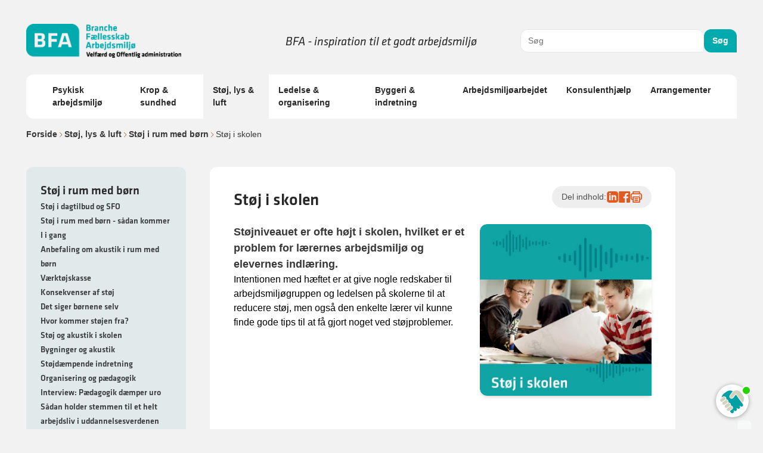

--- FILE ---
content_type: text/html; charset=utf-8
request_url: https://www.godtarbejdsmiljo.dk/stoej-lys-luft/stoej-i-dagtilbud-skole-og-sfo/stoej-i-skolen
body_size: 21491
content:


<!DOCTYPE html>
<html id="-theme" class="no-js" lang="en" dir="ltr">

<head>
	
<meta charset="utf-8">
<meta http-equiv="X-UA-Compatible" content="IE=edge">
<meta name="description" content="Fakta om st&#xF8;j og akustik i skolen. Hj&#xE6;lp til reduktion af st&#xF8;j.">
<meta name="keywords" content="st&#xF8;j, st&#xF8;jreduktion, akkustik, st&#xF8;jbek&#xE6;mpelse st&#xF8;j, bek&#xE6;mp st&#xF8;j, decibel" />
<meta name="author" content="BFA">
<meta name="viewport" content="width=device-width, initial-scale=1.0">
<meta name="format-detection" content="telephone=no">
<meta name="msapplication-tap-highlight" content="no">

<title>St&#xF8;j i skolen</title>


	<link rel="shortcut icon" href='/media/triamdly/bfa-favicon-amw.png?v=639038259032200000'>
	<link rel="apple-touch-icon" sizes="180x180" href="/media/triamdly/bfa-favicon-amw.png?v=639038259032200000?width=180&height=180">
	<link rel="icon" type="image/png" sizes="32x32" href="/media/triamdly/bfa-favicon-amw.png?v=639038259032200000?width=32&height=32">
	<link rel="icon" type="image/png" sizes="16x16" href="/media/triamdly/bfa-favicon-amw.png?v=639038259032200000?width=16&height=16">


<meta property="og:type" content="website" />
<meta property="og:url" content="https://www.godtarbejdsmiljo.dk/stoej-lys-luft/stoej-i-dagtilbud-skole-og-sfo/stoej-i-skolen" />
<meta property="og:title" content="St&#xF8;j i skolen" />
<meta property="og:description" content="Fakta om st&#xF8;j og akustik i skolen. Hj&#xE6;lp til reduktion af st&#xF8;j." />
<meta property="og:image" content="https://www.godtarbejdsmiljo.dk/media/l4ojwtu3/banner-some.jpg">
<meta property="twitter:card" content="summary_large_image">
<meta property="twitter:url" content="https://www.godtarbejdsmiljo.dk/stoej-lys-luft/stoej-i-dagtilbud-skole-og-sfo/stoej-i-skolen">
<meta property="twitter:title" content="St&#xF8;j i skolen">
<meta property="twitter:description" content="Fakta om st&#xF8;j og akustik i skolen. Hj&#xE6;lp til reduktion af st&#xF8;j.">
<meta property="twitter:image" content="https://www.godtarbejdsmiljo.dk/media/l4ojwtu3/banner-some.jpg">

	

	
		<link rel="stylesheet" href="/app/assets/main.css" /> <!-- load styles -->
		<script type="module" defer src="/app/assets/main.js"></script> <!-- load Vite build output -->
	



	<script>
	// Change className of HTML from .no-js to .has-js.
	(function (el) {
		el.className = el.className.replace('no-js', 'has-js');
	})(document.documentElement);
</script>

	

<script>
	window.dataLayer = window.dataLayer || [];
	window.dataLayer.push({
		'event': 'pageInfo',
		'page_type': 'materialesidePage',
		'article_name': 'Støj i skolen',
'page_category1': 'Støj, lys & luft','page_category2': 'Støj i dagtilbud, skole og SFO','page_category3': 'Støj i skolen'	});
</script>
	
<meta name="google-site-verification" content="a1RQceljdZtjjZFOEjhdkalB0nVnPwkTJ0fZWAoU_xM" />

<!-- The initial config of Consent Mode -->
<script type="text/javascript">
window.dataLayer = window.dataLayer || [];
function gtag() {
dataLayer.push(arguments);
}
gtag('consent', 'default', {
ad_storage: 'denied',
analytics_storage: 'denied',
wait_for_update: 500,
});
gtag('set', 'ads_data_redaction', true);
</script>

<!-- Google Tag Manager -->
<script>(function(w,d,s,l,i){w[l]=w[l]||[];w[l].push({'gtm.start':
new Date().getTime(),event:'gtm.js'});var f=d.getElementsByTagName(s)[0],
j=d.createElement(s),dl=l!='dataLayer'?'&l='+l:'';j.async=true;j.src=
'https://www.googletagmanager.com/gtm.js?id='+i+dl;f.parentNode.insertBefore(j,f);
})(window,document,'script','dataLayer','GTM-M3WB5X9');</script>
<!-- End Google Tag Manager -->

<meta name="google-site-verification" content="oVCUTcvs0sghDkRWxFsLou-kVpiweXsIeVSkFjqGdIM" />

<meta name="facebook-domain-verification" content="s3llxjo6tl8yg4xvkrn11v3poookii" />

<meta name="google-site-verification" content="hQBmlxKHj0jLcx_3kyvsvvD_SH6zauaCdVoAi9stJ9Y" />


	

	<link rel="stylesheet" href="https://use.typekit.net/rpa2gwr.css">
</head>

<body>
	

	

	
<header class="container pb-0 lg:pt-10 sticky-nav">
	<div class="flex flex-col lg:flex-row gap-2 lg:justify-between sticky-nav">
		<div
			class="flex justify-around flex-row lg:justify-between gap-4 lg:gap-0 md:!flex-nowrap flex-wrap w-full flex-behavior sticky-nav">
			<div class="flex gap-10 justify-between w-full">
				<div class="flex items-center">
						<a class="block max-w-[260px]" href="/">
							<img alt="" src="/media/ghghbf2d/bfa-logo-1.png"></img>
						</a>
				</div>

				<div class="my-auto block lg:hidden">
					
<div id="mobileMenuWrapper" class="relative flex">
	<button data-toggle-nav class="cursor-pointer">
		<svg xmlns="http://www.w3.org/2000/svg" width="25" height="25" viewBox="0 0 25 25" fill="none">
			<path d="M3.95703 12.1406H21.957" stroke="black" stroke-width="2" stroke-linecap="round"
				stroke-linejoin="round" />
			<path d="M3.95703 6.14062H21.957" stroke="black" stroke-width="2" stroke-linecap="round"
				stroke-linejoin="round" />
			<path d="M3.95703 18.1406H21.957" stroke="black" stroke-width="2" stroke-linecap="round"
				stroke-linejoin="round" />
		</svg>
	</button>
	<nav id="mobileNav"
		class="fixed top-0 right-0 w-full h-full bg-black  bg-opacity-80 transform translate-x-full ease-in-out z-10 overflow-y-auto overscroll-contain">
		<div class="relative">

			<div id="level-1" class="fixed inset-0 bg-grey-25 p-4 transition-all duration-300">
				<div class="flex justify-between py-3">
					<p class="text-p3-strong">Emner</p>
					<svg data-toggle-nav xmlns="http://www.w3.org/2000/svg" width="25" height="25" viewBox="0 0 25 25"
						fill="none">
						<path
							d="M12.957 22.1406C18.4799 22.1406 22.957 17.6635 22.957 12.1406C22.957 6.61778 18.4799 2.14062 12.957 2.14062C7.43418 2.14062 2.95703 6.61778 2.95703 12.1406C2.95703 17.6635 7.43418 22.1406 12.957 22.1406Z"
							stroke="#262626" stroke-width="2" stroke-linecap="round" stroke-linejoin="round" />
						<path d="M15.957 9.14062L9.95703 15.1406" stroke="#262626" stroke-width="2"
							stroke-linecap="round" stroke-linejoin="round" />
						<path d="M9.95703 9.14062L15.957 15.1406" stroke="#262626" stroke-width="2"
							stroke-linecap="round" stroke-linejoin="round" />
					</svg>
				</div>
				<ul class="flex flex-col">
						<li id="item-Psykisk arbejdsmilj&#xF8;"
							class="flex group justify-between items-center border-b-2 border-gray-300 last:border-b-0">
							<button
								class="text-t2 text-start uppercase font-bold py-3 group-hover:text-bfa-orange flex-grow"
								data-toggle-subnav data-toggle-title=1>
								Psykisk arbejdsmilj&#xF8;
							</button>
								<button class="text-gray-500 group-hover:text-bfa-orange">
									<svg xmlns="http://www.w3.org/2000/svg" class="w-5 h-5" fill="none" viewBox="0 0 24 24"
										stroke="currentColor">
										<path stroke-linecap="round" stroke-linejoin="round" stroke-width="2"
											d="M9 5l7 7-7 7" />
									</svg>
								</button>
						</li>
						<li id="item-Krop &amp; sundhed"
							class="flex group justify-between items-center border-b-2 border-gray-300 last:border-b-0">
							<button
								class="text-t2 text-start uppercase font-bold py-3 group-hover:text-bfa-orange flex-grow"
								data-toggle-subnav data-toggle-title=2>
								Krop &amp; sundhed
							</button>
								<button class="text-gray-500 group-hover:text-bfa-orange">
									<svg xmlns="http://www.w3.org/2000/svg" class="w-5 h-5" fill="none" viewBox="0 0 24 24"
										stroke="currentColor">
										<path stroke-linecap="round" stroke-linejoin="round" stroke-width="2"
											d="M9 5l7 7-7 7" />
									</svg>
								</button>
						</li>
						<li id="item-St&#xF8;j, lys &amp; luft"
							class="flex group justify-between items-center border-b-2 border-gray-300 last:border-b-0">
							<button
								class="text-t2 text-start uppercase font-bold py-3 group-hover:text-bfa-orange flex-grow"
								data-toggle-subnav data-toggle-title=3>
								St&#xF8;j, lys &amp; luft
							</button>
								<button class="text-gray-500 group-hover:text-bfa-orange">
									<svg xmlns="http://www.w3.org/2000/svg" class="w-5 h-5" fill="none" viewBox="0 0 24 24"
										stroke="currentColor">
										<path stroke-linecap="round" stroke-linejoin="round" stroke-width="2"
											d="M9 5l7 7-7 7" />
									</svg>
								</button>
						</li>
						<li id="item-Ledelse &amp; organisering"
							class="flex group justify-between items-center border-b-2 border-gray-300 last:border-b-0">
							<button
								class="text-t2 text-start uppercase font-bold py-3 group-hover:text-bfa-orange flex-grow"
								data-toggle-subnav data-toggle-title=4>
								Ledelse &amp; organisering
							</button>
								<button class="text-gray-500 group-hover:text-bfa-orange">
									<svg xmlns="http://www.w3.org/2000/svg" class="w-5 h-5" fill="none" viewBox="0 0 24 24"
										stroke="currentColor">
										<path stroke-linecap="round" stroke-linejoin="round" stroke-width="2"
											d="M9 5l7 7-7 7" />
									</svg>
								</button>
						</li>
						<li id="item-Byggeri &amp; indretning"
							class="flex group justify-between items-center border-b-2 border-gray-300 last:border-b-0">
							<button
								class="text-t2 text-start uppercase font-bold py-3 group-hover:text-bfa-orange flex-grow"
								data-toggle-subnav data-toggle-title=5>
								Byggeri &amp; indretning
							</button>
								<button class="text-gray-500 group-hover:text-bfa-orange">
									<svg xmlns="http://www.w3.org/2000/svg" class="w-5 h-5" fill="none" viewBox="0 0 24 24"
										stroke="currentColor">
										<path stroke-linecap="round" stroke-linejoin="round" stroke-width="2"
											d="M9 5l7 7-7 7" />
									</svg>
								</button>
						</li>
						<li id="item-Arbejdsmilj&#xF8;arbejdet"
							class="flex group justify-between items-center border-b-2 border-gray-300 last:border-b-0">
							<button
								class="text-t2 text-start uppercase font-bold py-3 group-hover:text-bfa-orange flex-grow"
								data-toggle-subnav data-toggle-title=6>
								Arbejdsmilj&#xF8;arbejdet
							</button>
								<button class="text-gray-500 group-hover:text-bfa-orange">
									<svg xmlns="http://www.w3.org/2000/svg" class="w-5 h-5" fill="none" viewBox="0 0 24 24"
										stroke="currentColor">
										<path stroke-linecap="round" stroke-linejoin="round" stroke-width="2"
											d="M9 5l7 7-7 7" />
									</svg>
								</button>
						</li>
						<li id="item-Konsulenthj&#xE6;lp"
							class="flex group justify-between items-center border-b-2 border-gray-300 last:border-b-0">
							<button
								class="text-t2 text-start uppercase font-bold py-3 group-hover:text-bfa-orange flex-grow"
								data-toggle-subnav data-toggle-title=7>
								Konsulenthj&#xE6;lp
							</button>
								<button class="text-gray-500 group-hover:text-bfa-orange">
									<svg xmlns="http://www.w3.org/2000/svg" class="w-5 h-5" fill="none" viewBox="0 0 24 24"
										stroke="currentColor">
										<path stroke-linecap="round" stroke-linejoin="round" stroke-width="2"
											d="M9 5l7 7-7 7" />
									</svg>
								</button>
						</li>
						<li id="item-Arrangementer"
							class="flex group justify-between items-center border-b-2 border-gray-300 last:border-b-0">
							<button
								class="text-t2 text-start uppercase font-bold py-3 group-hover:text-bfa-orange flex-grow"
								data-toggle-subnav data-toggle-title=8>
								Arrangementer
							</button>
								<button class="text-gray-500 group-hover:text-bfa-orange">
									<svg xmlns="http://www.w3.org/2000/svg" class="w-5 h-5" fill="none" viewBox="0 0 24 24"
										stroke="currentColor">
										<path stroke-linecap="round" stroke-linejoin="round" stroke-width="2"
											d="M9 5l7 7-7 7" />
									</svg>
								</button>
						</li>
					<div class="flex mt-10">
						<div class="flex flex-col gap-3">
							<p><strong>BFA</strong></p>
<p><a href="/om-godtarbejdsmiljoedk" title="Om godtarbejdsmiljo.dk">Om os</a></p>
<p><a href="/konsulenthjaelp" title="Konsulenthjælp">Konsulenthjælp</a></p>
<p><a href="/arrangementer" title="Arrangementer">Arrangementer</a></p>
<p><a href="/din-arbejdsplads" title="Din arbejdsplads">Din arbejdsplads</a></p>
<p><a href="/om-godtarbejdsmiljoedk/alle-publikationer" title="Alle publikationer">Alle publikationer</a></p>
<p><a href="/om-godtarbejdsmiljoedk/om-bfa-velfaerd-og-offentlig-administration/persondata-og-cookiepolitik" title="Persondata- og cookiepolitik">Personsdata- og cookiepolitik</a></p>
						</div>
					</div>
			</div>
			</ul>

		</div>
				<div id="level-2-1"
					class="fixed overflow-y-auto inset-0 bg-grey-25 p-4 transition-all duration-300 transform translate-x-full">
					<div class="flex justify-between py-3">
						<button class="text-bfa-orange flex text-h2 uppercase font-bold" data-go-back>
							<svg xmlns=" http://www.w3.org/2000/svg" class="w-5 h-5 rotate-180 m-auto" fill="none"
								viewBox="0 0 24 24" stroke="currentColor">
								<path stroke-linecap="round" stroke-linejoin="round" stroke-width="2" d="M9 5l7 7-7 7" />
							</svg>

							Psykisk arbejdsmilj&#xF8;
						</button>
						<button data-toggle-nav>
							<svg xmlns="http://www.w3.org/2000/svg" width="25" height="25" class="my-auto" viewBox="0 0 25 25"
								fill="none">
								<path
									d="M12.957 22.1406C18.4799 22.1406 22.957 17.6635 22.957 12.1406C22.957 6.61778 18.4799 2.14062 12.957 2.14062C7.43418 2.14062 2.95703 6.61778 2.95703 12.1406C2.95703 17.6635 7.43418 22.1406 12.957 22.1406Z"
									stroke="#262626" stroke-width="2" stroke-linecap="round" stroke-linejoin="round" />
								<path d="M15.957 9.14062L9.95703 15.1406" stroke="#262626" stroke-width="2"
									stroke-linecap="round" stroke-linejoin="round" />
								<path d="M9.95703 9.14062L15.957 15.1406" stroke="#262626" stroke-width="2"
									stroke-linecap="round" stroke-linejoin="round" />
							</svg>
						</button>

					</div>
					<ul class="flex flex-col">
							<li class="flex group border-b-2 border-gray-300 last:border-b-0">
								<a href="/trivsel/foelelser"
									class="text-t3 text-start font-bold py-3 group-hover:text-bfa-orange flex flex-grow align-center justify-between">F&#xF8;lelser
									<svg xmlns="http://www.w3.org/2000/svg" class="w-5 h-5 my-auto min-w-5" fill="none"
										viewBox="0 0 24 24" stroke="currentColor">
										<path stroke-linecap="round" stroke-linejoin="round" stroke-width="2" d="M9 5l7 7-7 7" />
									</svg>
								</a>
							</li>
							<li class="flex group border-b-2 border-gray-300 last:border-b-0">
								<a href="/trivsel/stress"
									class="text-t3 text-start font-bold py-3 group-hover:text-bfa-orange flex flex-grow align-center justify-between">Stress
									<svg xmlns="http://www.w3.org/2000/svg" class="w-5 h-5 my-auto min-w-5" fill="none"
										viewBox="0 0 24 24" stroke="currentColor">
										<path stroke-linecap="round" stroke-linejoin="round" stroke-width="2" d="M9 5l7 7-7 7" />
									</svg>
								</a>
							</li>
							<li class="flex group border-b-2 border-gray-300 last:border-b-0">
								<a href="/trivsel/kraenkende-handlinger"
									class="text-t3 text-start font-bold py-3 group-hover:text-bfa-orange flex flex-grow align-center justify-between">Kr&#xE6;nkende handlinger
									<svg xmlns="http://www.w3.org/2000/svg" class="w-5 h-5 my-auto min-w-5" fill="none"
										viewBox="0 0 24 24" stroke="currentColor">
										<path stroke-linecap="round" stroke-linejoin="round" stroke-width="2" d="M9 5l7 7-7 7" />
									</svg>
								</a>
							</li>
							<li class="flex group border-b-2 border-gray-300 last:border-b-0">
								<a href="/trivsel/godt-samarbejde"
									class="text-t3 text-start font-bold py-3 group-hover:text-bfa-orange flex flex-grow align-center justify-between">Godt samarbejde
									<svg xmlns="http://www.w3.org/2000/svg" class="w-5 h-5 my-auto min-w-5" fill="none"
										viewBox="0 0 24 24" stroke="currentColor">
										<path stroke-linecap="round" stroke-linejoin="round" stroke-width="2" d="M9 5l7 7-7 7" />
									</svg>
								</a>
							</li>
							<li class="flex group border-b-2 border-gray-300 last:border-b-0">
								<a href="/trivsel/mobning"
									class="text-t3 text-start font-bold py-3 group-hover:text-bfa-orange flex flex-grow align-center justify-between">Mobning
									<svg xmlns="http://www.w3.org/2000/svg" class="w-5 h-5 my-auto min-w-5" fill="none"
										viewBox="0 0 24 24" stroke="currentColor">
										<path stroke-linecap="round" stroke-linejoin="round" stroke-width="2" d="M9 5l7 7-7 7" />
									</svg>
								</a>
							</li>
							<li class="flex group border-b-2 border-gray-300 last:border-b-0">
								<a href="/trivsel/konflikter"
									class="text-t3 text-start font-bold py-3 group-hover:text-bfa-orange flex flex-grow align-center justify-between">Konflikter
									<svg xmlns="http://www.w3.org/2000/svg" class="w-5 h-5 my-auto min-w-5" fill="none"
										viewBox="0 0 24 24" stroke="currentColor">
										<path stroke-linecap="round" stroke-linejoin="round" stroke-width="2" d="M9 5l7 7-7 7" />
									</svg>
								</a>
							</li>
							<li class="flex group border-b-2 border-gray-300 last:border-b-0">
								<a href="/trivsel/vold-og-trusler-paa-arbejdspladsen"
									class="text-t3 text-start font-bold py-3 group-hover:text-bfa-orange flex flex-grow align-center justify-between">Vold og trusler p&#xE5; arbejdspladsen
									<svg xmlns="http://www.w3.org/2000/svg" class="w-5 h-5 my-auto min-w-5" fill="none"
										viewBox="0 0 24 24" stroke="currentColor">
										<path stroke-linecap="round" stroke-linejoin="round" stroke-width="2" d="M9 5l7 7-7 7" />
									</svg>
								</a>
							</li>
							<li class="flex group border-b-2 border-gray-300 last:border-b-0">
								<a href="/trivsel/mangfoldighed"
									class="text-t3 text-start font-bold py-3 group-hover:text-bfa-orange flex flex-grow align-center justify-between">Mangfoldighed
									<svg xmlns="http://www.w3.org/2000/svg" class="w-5 h-5 my-auto min-w-5" fill="none"
										viewBox="0 0 24 24" stroke="currentColor">
										<path stroke-linecap="round" stroke-linejoin="round" stroke-width="2" d="M9 5l7 7-7 7" />
									</svg>
								</a>
							</li>
							<li class="flex group border-b-2 border-gray-300 last:border-b-0">
								<a href="/trivsel/god-modtagekultur"
									class="text-t3 text-start font-bold py-3 group-hover:text-bfa-orange flex flex-grow align-center justify-between">Tag godt imod de nye
									<svg xmlns="http://www.w3.org/2000/svg" class="w-5 h-5 my-auto min-w-5" fill="none"
										viewBox="0 0 24 24" stroke="currentColor">
										<path stroke-linecap="round" stroke-linejoin="round" stroke-width="2" d="M9 5l7 7-7 7" />
									</svg>
								</a>
							</li>
							<li class="flex group border-b-2 border-gray-300 last:border-b-0">
								<a href="/trivsel/naar-du-skal-lede-dig-selv"
									class="text-t3 text-start font-bold py-3 group-hover:text-bfa-orange flex flex-grow align-center justify-between">N&#xE5;r du skal lede dig selv
									<svg xmlns="http://www.w3.org/2000/svg" class="w-5 h-5 my-auto min-w-5" fill="none"
										viewBox="0 0 24 24" stroke="currentColor">
										<path stroke-linecap="round" stroke-linejoin="round" stroke-width="2" d="M9 5l7 7-7 7" />
									</svg>
								</a>
							</li>
							<li class="flex group border-b-2 border-gray-300 last:border-b-0">
								<a href="/trivsel/trivsel-i-kunde-kontakt-og-callcentre"
									class="text-t3 text-start font-bold py-3 group-hover:text-bfa-orange flex flex-grow align-center justify-between">Trivsel i kunde-, kontakt- og callcentre
									<svg xmlns="http://www.w3.org/2000/svg" class="w-5 h-5 my-auto min-w-5" fill="none"
										viewBox="0 0 24 24" stroke="currentColor">
										<path stroke-linecap="round" stroke-linejoin="round" stroke-width="2" d="M9 5l7 7-7 7" />
									</svg>
								</a>
							</li>
							<li class="flex group border-b-2 border-gray-300 last:border-b-0">
								<a href="/trivsel/cases-om-trivsel"
									class="text-t3 text-start font-bold py-3 group-hover:text-bfa-orange flex flex-grow align-center justify-between">Cases om trivsel
									<svg xmlns="http://www.w3.org/2000/svg" class="w-5 h-5 my-auto min-w-5" fill="none"
										viewBox="0 0 24 24" stroke="currentColor">
										<path stroke-linecap="round" stroke-linejoin="round" stroke-width="2" d="M9 5l7 7-7 7" />
									</svg>
								</a>
							</li>
							<li class="flex group border-b-2 border-gray-300 last:border-b-0">
								<a href="/trivsel/alle-publikationer-trivsel"
									class="text-t3 text-start font-bold py-3 group-hover:text-bfa-orange flex flex-grow align-center justify-between">Alle publikationer - Psykisk arbejdsmilj&#xF8;
									<svg xmlns="http://www.w3.org/2000/svg" class="w-5 h-5 my-auto min-w-5" fill="none"
										viewBox="0 0 24 24" stroke="currentColor">
										<path stroke-linecap="round" stroke-linejoin="round" stroke-width="2" d="M9 5l7 7-7 7" />
									</svg>
								</a>
							</li>
					</ul>
				</div>
				<div id="level-2-2"
					class="fixed overflow-y-auto inset-0 bg-grey-25 p-4 transition-all duration-300 transform translate-x-full">
					<div class="flex justify-between py-3">
						<button class="text-bfa-orange flex text-h2 uppercase font-bold" data-go-back>
							<svg xmlns=" http://www.w3.org/2000/svg" class="w-5 h-5 rotate-180 m-auto" fill="none"
								viewBox="0 0 24 24" stroke="currentColor">
								<path stroke-linecap="round" stroke-linejoin="round" stroke-width="2" d="M9 5l7 7-7 7" />
							</svg>

							Krop &amp; sundhed
						</button>
						<button data-toggle-nav>
							<svg xmlns="http://www.w3.org/2000/svg" width="25" height="25" class="my-auto" viewBox="0 0 25 25"
								fill="none">
								<path
									d="M12.957 22.1406C18.4799 22.1406 22.957 17.6635 22.957 12.1406C22.957 6.61778 18.4799 2.14062 12.957 2.14062C7.43418 2.14062 2.95703 6.61778 2.95703 12.1406C2.95703 17.6635 7.43418 22.1406 12.957 22.1406Z"
									stroke="#262626" stroke-width="2" stroke-linecap="round" stroke-linejoin="round" />
								<path d="M15.957 9.14062L9.95703 15.1406" stroke="#262626" stroke-width="2"
									stroke-linecap="round" stroke-linejoin="round" />
								<path d="M9.95703 9.14062L15.957 15.1406" stroke="#262626" stroke-width="2"
									stroke-linecap="round" stroke-linejoin="round" />
							</svg>
						</button>

					</div>
					<ul class="flex flex-col">
							<li class="flex group border-b-2 border-gray-300 last:border-b-0">
								<a href="/krop-og-sundhed/smerter"
									class="text-t3 text-start font-bold py-3 group-hover:text-bfa-orange flex flex-grow align-center justify-between">Smerter
									<svg xmlns="http://www.w3.org/2000/svg" class="w-5 h-5 my-auto min-w-5" fill="none"
										viewBox="0 0 24 24" stroke="currentColor">
										<path stroke-linecap="round" stroke-linejoin="round" stroke-width="2" d="M9 5l7 7-7 7" />
									</svg>
								</a>
							</li>
							<li class="flex group border-b-2 border-gray-300 last:border-b-0">
								<a href="/krop-og-sundhed/ergonomi-paa-din-arbejdsplads"
									class="text-t3 text-start font-bold py-3 group-hover:text-bfa-orange flex flex-grow align-center justify-between">Ergonomi p&#xE5; din arbejdsplads
									<svg xmlns="http://www.w3.org/2000/svg" class="w-5 h-5 my-auto min-w-5" fill="none"
										viewBox="0 0 24 24" stroke="currentColor">
										<path stroke-linecap="round" stroke-linejoin="round" stroke-width="2" d="M9 5l7 7-7 7" />
									</svg>
								</a>
							</li>
							<li class="flex group border-b-2 border-gray-300 last:border-b-0">
								<a href="/krop-og-sundhed/kemi-og-farlige-stoffer"
									class="text-t3 text-start font-bold py-3 group-hover:text-bfa-orange flex flex-grow align-center justify-between">Kemi og farlige stoffer
									<svg xmlns="http://www.w3.org/2000/svg" class="w-5 h-5 my-auto min-w-5" fill="none"
										viewBox="0 0 24 24" stroke="currentColor">
										<path stroke-linecap="round" stroke-linejoin="round" stroke-width="2" d="M9 5l7 7-7 7" />
									</svg>
								</a>
							</li>
							<li class="flex group border-b-2 border-gray-300 last:border-b-0">
								<a href="/krop-og-sundhed/muskel-og-skeletbesvaer-msb"
									class="text-t3 text-start font-bold py-3 group-hover:text-bfa-orange flex flex-grow align-center justify-between">Muskel- og skeletbesv&#xE6;r, MSB
									<svg xmlns="http://www.w3.org/2000/svg" class="w-5 h-5 my-auto min-w-5" fill="none"
										viewBox="0 0 24 24" stroke="currentColor">
										<path stroke-linecap="round" stroke-linejoin="round" stroke-width="2" d="M9 5l7 7-7 7" />
									</svg>
								</a>
							</li>
							<li class="flex group border-b-2 border-gray-300 last:border-b-0">
								<a href="/krop-og-sundhed/forflytning"
									class="text-t3 text-start font-bold py-3 group-hover:text-bfa-orange flex flex-grow align-center justify-between">Forflytning af personer
									<svg xmlns="http://www.w3.org/2000/svg" class="w-5 h-5 my-auto min-w-5" fill="none"
										viewBox="0 0 24 24" stroke="currentColor">
										<path stroke-linecap="round" stroke-linejoin="round" stroke-width="2" d="M9 5l7 7-7 7" />
									</svg>
								</a>
							</li>
							<li class="flex group border-b-2 border-gray-300 last:border-b-0">
								<a href="/krop-og-sundhed/fysisk-aktivitet"
									class="text-t3 text-start font-bold py-3 group-hover:text-bfa-orange flex flex-grow align-center justify-between">Fysisk aktivitet
									<svg xmlns="http://www.w3.org/2000/svg" class="w-5 h-5 my-auto min-w-5" fill="none"
										viewBox="0 0 24 24" stroke="currentColor">
										<path stroke-linecap="round" stroke-linejoin="round" stroke-width="2" d="M9 5l7 7-7 7" />
									</svg>
								</a>
							</li>
							<li class="flex group border-b-2 border-gray-300 last:border-b-0">
								<a href="/krop-og-sundhed/saet-gang-i-bevaegelsen"
									class="text-t3 text-start font-bold py-3 group-hover:text-bfa-orange flex flex-grow align-center justify-between">S&#xE6;t gang i bev&#xE6;gelsen: 12 nemme og sjove &#xF8;velser til jer p&#xE5; kontoret
									<svg xmlns="http://www.w3.org/2000/svg" class="w-5 h-5 my-auto min-w-5" fill="none"
										viewBox="0 0 24 24" stroke="currentColor">
										<path stroke-linecap="round" stroke-linejoin="round" stroke-width="2" d="M9 5l7 7-7 7" />
									</svg>
								</a>
							</li>
							<li class="flex group border-b-2 border-gray-300 last:border-b-0">
								<a href="/krop-og-sundhed/sund-hud"
									class="text-t3 text-start font-bold py-3 group-hover:text-bfa-orange flex flex-grow align-center justify-between">Hold din hud sund
									<svg xmlns="http://www.w3.org/2000/svg" class="w-5 h-5 my-auto min-w-5" fill="none"
										viewBox="0 0 24 24" stroke="currentColor">
										<path stroke-linecap="round" stroke-linejoin="round" stroke-width="2" d="M9 5l7 7-7 7" />
									</svg>
								</a>
							</li>
							<li class="flex group border-b-2 border-gray-300 last:border-b-0">
								<a href="/krop-og-sundhed/nudging"
									class="text-t3 text-start font-bold py-3 group-hover:text-bfa-orange flex flex-grow align-center justify-between">Nudging: STR&#xC6;K UD n&#xE5;r du kan
									<svg xmlns="http://www.w3.org/2000/svg" class="w-5 h-5 my-auto min-w-5" fill="none"
										viewBox="0 0 24 24" stroke="currentColor">
										<path stroke-linecap="round" stroke-linejoin="round" stroke-width="2" d="M9 5l7 7-7 7" />
									</svg>
								</a>
							</li>
							<li class="flex group border-b-2 border-gray-300 last:border-b-0">
								<a href="/krop-og-sundhed/alle-publikationer-krop-sundhed"
									class="text-t3 text-start font-bold py-3 group-hover:text-bfa-orange flex flex-grow align-center justify-between">Alle publikationer- Krop &amp; Sundhed
									<svg xmlns="http://www.w3.org/2000/svg" class="w-5 h-5 my-auto min-w-5" fill="none"
										viewBox="0 0 24 24" stroke="currentColor">
										<path stroke-linecap="round" stroke-linejoin="round" stroke-width="2" d="M9 5l7 7-7 7" />
									</svg>
								</a>
							</li>
					</ul>
				</div>
				<div id="level-2-3"
					class="fixed overflow-y-auto inset-0 bg-grey-25 p-4 transition-all duration-300 transform translate-x-full">
					<div class="flex justify-between py-3">
						<button class="text-bfa-orange flex text-h2 uppercase font-bold" data-go-back>
							<svg xmlns=" http://www.w3.org/2000/svg" class="w-5 h-5 rotate-180 m-auto" fill="none"
								viewBox="0 0 24 24" stroke="currentColor">
								<path stroke-linecap="round" stroke-linejoin="round" stroke-width="2" d="M9 5l7 7-7 7" />
							</svg>

							St&#xF8;j, lys &amp; luft
						</button>
						<button data-toggle-nav>
							<svg xmlns="http://www.w3.org/2000/svg" width="25" height="25" class="my-auto" viewBox="0 0 25 25"
								fill="none">
								<path
									d="M12.957 22.1406C18.4799 22.1406 22.957 17.6635 22.957 12.1406C22.957 6.61778 18.4799 2.14062 12.957 2.14062C7.43418 2.14062 2.95703 6.61778 2.95703 12.1406C2.95703 17.6635 7.43418 22.1406 12.957 22.1406Z"
									stroke="#262626" stroke-width="2" stroke-linecap="round" stroke-linejoin="round" />
								<path d="M15.957 9.14062L9.95703 15.1406" stroke="#262626" stroke-width="2"
									stroke-linecap="round" stroke-linejoin="round" />
								<path d="M9.95703 9.14062L15.957 15.1406" stroke="#262626" stroke-width="2"
									stroke-linecap="round" stroke-linejoin="round" />
							</svg>
						</button>

					</div>
					<ul class="flex flex-col">
							<li class="flex group border-b-2 border-gray-300 last:border-b-0">
								<a href="/stoej-lys-luft/hvad-er-indeklima"
									class="text-t3 text-start font-bold py-3 group-hover:text-bfa-orange flex flex-grow align-center justify-between">Hvad er indeklima
									<svg xmlns="http://www.w3.org/2000/svg" class="w-5 h-5 my-auto min-w-5" fill="none"
										viewBox="0 0 24 24" stroke="currentColor">
										<path stroke-linecap="round" stroke-linejoin="round" stroke-width="2" d="M9 5l7 7-7 7" />
									</svg>
								</a>
							</li>
							<li class="flex group border-b-2 border-gray-300 last:border-b-0">
								<a href="/stoej-lys-luft/symptomer-og-sygdomme"
									class="text-t3 text-start font-bold py-3 group-hover:text-bfa-orange flex flex-grow align-center justify-between">Symptomer og sygdomme
									<svg xmlns="http://www.w3.org/2000/svg" class="w-5 h-5 my-auto min-w-5" fill="none"
										viewBox="0 0 24 24" stroke="currentColor">
										<path stroke-linecap="round" stroke-linejoin="round" stroke-width="2" d="M9 5l7 7-7 7" />
									</svg>
								</a>
							</li>
							<li class="flex group border-b-2 border-gray-300 last:border-b-0">
								<a href="/stoej-lys-luft/gode-raad-til-bedre-luftkvalitet"
									class="text-t3 text-start font-bold py-3 group-hover:text-bfa-orange flex flex-grow align-center justify-between">Gode r&#xE5;d til bedre luftkvalitet
									<svg xmlns="http://www.w3.org/2000/svg" class="w-5 h-5 my-auto min-w-5" fill="none"
										viewBox="0 0 24 24" stroke="currentColor">
										<path stroke-linecap="round" stroke-linejoin="round" stroke-width="2" d="M9 5l7 7-7 7" />
									</svg>
								</a>
							</li>
							<li class="flex group border-b-2 border-gray-300 last:border-b-0">
								<a href="/stoej-lys-luft/kemi-og-farlige-partikler-i-indeklimaet"
									class="text-t3 text-start font-bold py-3 group-hover:text-bfa-orange flex flex-grow align-center justify-between">Kemi og farlige partikler
									<svg xmlns="http://www.w3.org/2000/svg" class="w-5 h-5 my-auto min-w-5" fill="none"
										viewBox="0 0 24 24" stroke="currentColor">
										<path stroke-linecap="round" stroke-linejoin="round" stroke-width="2" d="M9 5l7 7-7 7" />
									</svg>
								</a>
							</li>
							<li class="flex group border-b-2 border-gray-300 last:border-b-0">
								<a href="/stoej-lys-luft/fugt-og-skimmel"
									class="text-t3 text-start font-bold py-3 group-hover:text-bfa-orange flex flex-grow align-center justify-between">Luftfugtighed og skimmel
									<svg xmlns="http://www.w3.org/2000/svg" class="w-5 h-5 my-auto min-w-5" fill="none"
										viewBox="0 0 24 24" stroke="currentColor">
										<path stroke-linecap="round" stroke-linejoin="round" stroke-width="2" d="M9 5l7 7-7 7" />
									</svg>
								</a>
							</li>
							<li class="flex group border-b-2 border-gray-300 last:border-b-0">
								<a href="/stoej-lys-luft/ventilation"
									class="text-t3 text-start font-bold py-3 group-hover:text-bfa-orange flex flex-grow align-center justify-between">Udluftning og ventilation
									<svg xmlns="http://www.w3.org/2000/svg" class="w-5 h-5 my-auto min-w-5" fill="none"
										viewBox="0 0 24 24" stroke="currentColor">
										<path stroke-linecap="round" stroke-linejoin="round" stroke-width="2" d="M9 5l7 7-7 7" />
									</svg>
								</a>
							</li>
							<li class="flex group border-b-2 border-gray-300 last:border-b-0">
								<a href="/stoej-lys-luft/stoej-paa-arbejdspladsen"
									class="text-t3 text-start font-bold py-3 group-hover:text-bfa-orange flex flex-grow align-center justify-between">St&#xF8;j p&#xE5; arbejdspladsen
									<svg xmlns="http://www.w3.org/2000/svg" class="w-5 h-5 my-auto min-w-5" fill="none"
										viewBox="0 0 24 24" stroke="currentColor">
										<path stroke-linecap="round" stroke-linejoin="round" stroke-width="2" d="M9 5l7 7-7 7" />
									</svg>
								</a>
							</li>
							<li class="flex group border-b-2 border-gray-300 last:border-b-0">
								<a href="/stoej-lys-luft/stoej-i-dagtilbud-skole-og-sfo"
									class="text-t3 text-start font-bold py-3 group-hover:text-bfa-orange flex flex-grow align-center justify-between">St&#xF8;j i rum med b&#xF8;rn
									<svg xmlns="http://www.w3.org/2000/svg" class="w-5 h-5 my-auto min-w-5" fill="none"
										viewBox="0 0 24 24" stroke="currentColor">
										<path stroke-linecap="round" stroke-linejoin="round" stroke-width="2" d="M9 5l7 7-7 7" />
									</svg>
								</a>
							</li>
							<li class="flex group border-b-2 border-gray-300 last:border-b-0">
								<a href="/stoej-lys-luft/lys"
									class="text-t3 text-start font-bold py-3 group-hover:text-bfa-orange flex flex-grow align-center justify-between">Lys p&#xE5; arbejdspladsen
									<svg xmlns="http://www.w3.org/2000/svg" class="w-5 h-5 my-auto min-w-5" fill="none"
										viewBox="0 0 24 24" stroke="currentColor">
										<path stroke-linecap="round" stroke-linejoin="round" stroke-width="2" d="M9 5l7 7-7 7" />
									</svg>
								</a>
							</li>
							<li class="flex group border-b-2 border-gray-300 last:border-b-0">
								<a href="/stoej-lys-luft/temperatur-og-traek"
									class="text-t3 text-start font-bold py-3 group-hover:text-bfa-orange flex flex-grow align-center justify-between">Temperatur og tr&#xE6;k
									<svg xmlns="http://www.w3.org/2000/svg" class="w-5 h-5 my-auto min-w-5" fill="none"
										viewBox="0 0 24 24" stroke="currentColor">
										<path stroke-linecap="round" stroke-linejoin="round" stroke-width="2" d="M9 5l7 7-7 7" />
									</svg>
								</a>
							</li>
							<li class="flex group border-b-2 border-gray-300 last:border-b-0">
								<a href="/stoej-lys-luft/rengoering-og-indeklima"
									class="text-t3 text-start font-bold py-3 group-hover:text-bfa-orange flex flex-grow align-center justify-between">Reng&#xF8;ring og indeklima
									<svg xmlns="http://www.w3.org/2000/svg" class="w-5 h-5 my-auto min-w-5" fill="none"
										viewBox="0 0 24 24" stroke="currentColor">
										<path stroke-linecap="round" stroke-linejoin="round" stroke-width="2" d="M9 5l7 7-7 7" />
									</svg>
								</a>
							</li>
							<li class="flex group border-b-2 border-gray-300 last:border-b-0">
								<a href="/stoej-lys-luft/statisk-elektricitet"
									class="text-t3 text-start font-bold py-3 group-hover:text-bfa-orange flex flex-grow align-center justify-between">Statisk elektricitet
									<svg xmlns="http://www.w3.org/2000/svg" class="w-5 h-5 my-auto min-w-5" fill="none"
										viewBox="0 0 24 24" stroke="currentColor">
										<path stroke-linecap="round" stroke-linejoin="round" stroke-width="2" d="M9 5l7 7-7 7" />
									</svg>
								</a>
							</li>
							<li class="flex group border-b-2 border-gray-300 last:border-b-0">
								<a href="/stoej-lys-luft/raadgivere"
									class="text-t3 text-start font-bold py-3 group-hover:text-bfa-orange flex flex-grow align-center justify-between">Byg med omtanke for indeklimaet
									<svg xmlns="http://www.w3.org/2000/svg" class="w-5 h-5 my-auto min-w-5" fill="none"
										viewBox="0 0 24 24" stroke="currentColor">
										<path stroke-linecap="round" stroke-linejoin="round" stroke-width="2" d="M9 5l7 7-7 7" />
									</svg>
								</a>
							</li>
							<li class="flex group border-b-2 border-gray-300 last:border-b-0">
								<a href="/stoej-lys-luft/indeklima-generelt"
									class="text-t3 text-start font-bold py-3 group-hover:text-bfa-orange flex flex-grow align-center justify-between">Flere temaer om indeklima
									<svg xmlns="http://www.w3.org/2000/svg" class="w-5 h-5 my-auto min-w-5" fill="none"
										viewBox="0 0 24 24" stroke="currentColor">
										<path stroke-linecap="round" stroke-linejoin="round" stroke-width="2" d="M9 5l7 7-7 7" />
									</svg>
								</a>
							</li>
							<li class="flex group border-b-2 border-gray-300 last:border-b-0">
								<a href="/stoej-lys-luft/krav-og-regler-om-indeklima"
									class="text-t3 text-start font-bold py-3 group-hover:text-bfa-orange flex flex-grow align-center justify-between">Krav og regler om indeklima
									<svg xmlns="http://www.w3.org/2000/svg" class="w-5 h-5 my-auto min-w-5" fill="none"
										viewBox="0 0 24 24" stroke="currentColor">
										<path stroke-linecap="round" stroke-linejoin="round" stroke-width="2" d="M9 5l7 7-7 7" />
									</svg>
								</a>
							</li>
							<li class="flex group border-b-2 border-gray-300 last:border-b-0">
								<a href="/stoej-lys-luft/maaling-af-indeklima"
									class="text-t3 text-start font-bold py-3 group-hover:text-bfa-orange flex flex-grow align-center justify-between">M&#xE5;ling af indeklima
									<svg xmlns="http://www.w3.org/2000/svg" class="w-5 h-5 my-auto min-w-5" fill="none"
										viewBox="0 0 24 24" stroke="currentColor">
										<path stroke-linecap="round" stroke-linejoin="round" stroke-width="2" d="M9 5l7 7-7 7" />
									</svg>
								</a>
							</li>
							<li class="flex group border-b-2 border-gray-300 last:border-b-0">
								<a href="/stoej-lys-luft/roller-og-ansvar"
									class="text-t3 text-start font-bold py-3 group-hover:text-bfa-orange flex flex-grow align-center justify-between">Roller &amp; ansvar
									<svg xmlns="http://www.w3.org/2000/svg" class="w-5 h-5 my-auto min-w-5" fill="none"
										viewBox="0 0 24 24" stroke="currentColor">
										<path stroke-linecap="round" stroke-linejoin="round" stroke-width="2" d="M9 5l7 7-7 7" />
									</svg>
								</a>
							</li>
							<li class="flex group border-b-2 border-gray-300 last:border-b-0">
								<a href="/stoej-lys-luft/alle-publikationer-stoej-lys-og-luft"
									class="text-t3 text-start font-bold py-3 group-hover:text-bfa-orange flex flex-grow align-center justify-between">Alle publikationer - St&#xF8;j, lys og luft
									<svg xmlns="http://www.w3.org/2000/svg" class="w-5 h-5 my-auto min-w-5" fill="none"
										viewBox="0 0 24 24" stroke="currentColor">
										<path stroke-linecap="round" stroke-linejoin="round" stroke-width="2" d="M9 5l7 7-7 7" />
									</svg>
								</a>
							</li>
					</ul>
				</div>
				<div id="level-2-4"
					class="fixed overflow-y-auto inset-0 bg-grey-25 p-4 transition-all duration-300 transform translate-x-full">
					<div class="flex justify-between py-3">
						<button class="text-bfa-orange flex text-h2 uppercase font-bold" data-go-back>
							<svg xmlns=" http://www.w3.org/2000/svg" class="w-5 h-5 rotate-180 m-auto" fill="none"
								viewBox="0 0 24 24" stroke="currentColor">
								<path stroke-linecap="round" stroke-linejoin="round" stroke-width="2" d="M9 5l7 7-7 7" />
							</svg>

							Ledelse &amp; organisering
						</button>
						<button data-toggle-nav>
							<svg xmlns="http://www.w3.org/2000/svg" width="25" height="25" class="my-auto" viewBox="0 0 25 25"
								fill="none">
								<path
									d="M12.957 22.1406C18.4799 22.1406 22.957 17.6635 22.957 12.1406C22.957 6.61778 18.4799 2.14062 12.957 2.14062C7.43418 2.14062 2.95703 6.61778 2.95703 12.1406C2.95703 17.6635 7.43418 22.1406 12.957 22.1406Z"
									stroke="#262626" stroke-width="2" stroke-linecap="round" stroke-linejoin="round" />
								<path d="M15.957 9.14062L9.95703 15.1406" stroke="#262626" stroke-width="2"
									stroke-linecap="round" stroke-linejoin="round" />
								<path d="M9.95703 9.14062L15.957 15.1406" stroke="#262626" stroke-width="2"
									stroke-linecap="round" stroke-linejoin="round" />
							</svg>
						</button>

					</div>
					<ul class="flex flex-col">
							<li class="flex group border-b-2 border-gray-300 last:border-b-0">
								<a href="/ledelse-organisering/fastholdelse-af-seniorer"
									class="text-t3 text-start font-bold py-3 group-hover:text-bfa-orange flex flex-grow align-center justify-between">Fastholdelse af seniorer
									<svg xmlns="http://www.w3.org/2000/svg" class="w-5 h-5 my-auto min-w-5" fill="none"
										viewBox="0 0 24 24" stroke="currentColor">
										<path stroke-linecap="round" stroke-linejoin="round" stroke-width="2" d="M9 5l7 7-7 7" />
									</svg>
								</a>
							</li>
							<li class="flex group border-b-2 border-gray-300 last:border-b-0">
								<a href="/ledelse-organisering/lederens-trivsel"
									class="text-t3 text-start font-bold py-3 group-hover:text-bfa-orange flex flex-grow align-center justify-between">Lederens egen trivsel
									<svg xmlns="http://www.w3.org/2000/svg" class="w-5 h-5 my-auto min-w-5" fill="none"
										viewBox="0 0 24 24" stroke="currentColor">
										<path stroke-linecap="round" stroke-linejoin="round" stroke-width="2" d="M9 5l7 7-7 7" />
									</svg>
								</a>
							</li>
							<li class="flex group border-b-2 border-gray-300 last:border-b-0">
								<a href="/ledelse-organisering/forandringer"
									class="text-t3 text-start font-bold py-3 group-hover:text-bfa-orange flex flex-grow align-center justify-between">Forandringsprocesser
									<svg xmlns="http://www.w3.org/2000/svg" class="w-5 h-5 my-auto min-w-5" fill="none"
										viewBox="0 0 24 24" stroke="currentColor">
										<path stroke-linecap="round" stroke-linejoin="round" stroke-width="2" d="M9 5l7 7-7 7" />
									</svg>
								</a>
							</li>
							<li class="flex group border-b-2 border-gray-300 last:border-b-0">
								<a href="/ledelse-organisering/digitalisering-og-teknologi"
									class="text-t3 text-start font-bold py-3 group-hover:text-bfa-orange flex flex-grow align-center justify-between">Digitalisering og teknologi
									<svg xmlns="http://www.w3.org/2000/svg" class="w-5 h-5 my-auto min-w-5" fill="none"
										viewBox="0 0 24 24" stroke="currentColor">
										<path stroke-linecap="round" stroke-linejoin="round" stroke-width="2" d="M9 5l7 7-7 7" />
									</svg>
								</a>
							</li>
							<li class="flex group border-b-2 border-gray-300 last:border-b-0">
								<a href="/ledelse-organisering/sygefravaer-og-arbejdsmiljoe"
									class="text-t3 text-start font-bold py-3 group-hover:text-bfa-orange flex flex-grow align-center justify-between">Sygefrav&#xE6;r
									<svg xmlns="http://www.w3.org/2000/svg" class="w-5 h-5 my-auto min-w-5" fill="none"
										viewBox="0 0 24 24" stroke="currentColor">
										<path stroke-linecap="round" stroke-linejoin="round" stroke-width="2" d="M9 5l7 7-7 7" />
									</svg>
								</a>
							</li>
							<li class="flex group border-b-2 border-gray-300 last:border-b-0">
								<a href="/ledelse-organisering/hybrid-arbejdsplads-og-hjemmearbejde"
									class="text-t3 text-start font-bold py-3 group-hover:text-bfa-orange flex flex-grow align-center justify-between">Hybrid arbejdsplads og hjemmearbejde
									<svg xmlns="http://www.w3.org/2000/svg" class="w-5 h-5 my-auto min-w-5" fill="none"
										viewBox="0 0 24 24" stroke="currentColor">
										<path stroke-linecap="round" stroke-linejoin="round" stroke-width="2" d="M9 5l7 7-7 7" />
									</svg>
								</a>
							</li>
							<li class="flex group border-b-2 border-gray-300 last:border-b-0">
								<a href="/ledelse-organisering/organisering-af-arbejdet"
									class="text-t3 text-start font-bold py-3 group-hover:text-bfa-orange flex flex-grow align-center justify-between">Organisering af arbejdet
									<svg xmlns="http://www.w3.org/2000/svg" class="w-5 h-5 my-auto min-w-5" fill="none"
										viewBox="0 0 24 24" stroke="currentColor">
										<path stroke-linecap="round" stroke-linejoin="round" stroke-width="2" d="M9 5l7 7-7 7" />
									</svg>
								</a>
							</li>
							<li class="flex group border-b-2 border-gray-300 last:border-b-0">
								<a href="/ledelse-organisering/ledelse-vaerktoejer"
									class="text-t3 text-start font-bold py-3 group-hover:text-bfa-orange flex flex-grow align-center justify-between">Ledelsesv&#xE6;rkt&#xF8;jer
									<svg xmlns="http://www.w3.org/2000/svg" class="w-5 h-5 my-auto min-w-5" fill="none"
										viewBox="0 0 24 24" stroke="currentColor">
										<path stroke-linecap="round" stroke-linejoin="round" stroke-width="2" d="M9 5l7 7-7 7" />
									</svg>
								</a>
							</li>
							<li class="flex group border-b-2 border-gray-300 last:border-b-0">
								<a href="/ledelse-organisering/alle-publikationer-ledelse-organisering"
									class="text-t3 text-start font-bold py-3 group-hover:text-bfa-orange flex flex-grow align-center justify-between">Alle publikationer - Ledelse &amp; Organisering
									<svg xmlns="http://www.w3.org/2000/svg" class="w-5 h-5 my-auto min-w-5" fill="none"
										viewBox="0 0 24 24" stroke="currentColor">
										<path stroke-linecap="round" stroke-linejoin="round" stroke-width="2" d="M9 5l7 7-7 7" />
									</svg>
								</a>
							</li>
					</ul>
				</div>
				<div id="level-2-5"
					class="fixed overflow-y-auto inset-0 bg-grey-25 p-4 transition-all duration-300 transform translate-x-full">
					<div class="flex justify-between py-3">
						<button class="text-bfa-orange flex text-h2 uppercase font-bold" data-go-back>
							<svg xmlns=" http://www.w3.org/2000/svg" class="w-5 h-5 rotate-180 m-auto" fill="none"
								viewBox="0 0 24 24" stroke="currentColor">
								<path stroke-linecap="round" stroke-linejoin="round" stroke-width="2" d="M9 5l7 7-7 7" />
							</svg>

							Byggeri &amp; indretning
						</button>
						<button data-toggle-nav>
							<svg xmlns="http://www.w3.org/2000/svg" width="25" height="25" class="my-auto" viewBox="0 0 25 25"
								fill="none">
								<path
									d="M12.957 22.1406C18.4799 22.1406 22.957 17.6635 22.957 12.1406C22.957 6.61778 18.4799 2.14062 12.957 2.14062C7.43418 2.14062 2.95703 6.61778 2.95703 12.1406C2.95703 17.6635 7.43418 22.1406 12.957 22.1406Z"
									stroke="#262626" stroke-width="2" stroke-linecap="round" stroke-linejoin="round" />
								<path d="M15.957 9.14062L9.95703 15.1406" stroke="#262626" stroke-width="2"
									stroke-linecap="round" stroke-linejoin="round" />
								<path d="M9.95703 9.14062L15.957 15.1406" stroke="#262626" stroke-width="2"
									stroke-linecap="round" stroke-linejoin="round" />
							</svg>
						</button>

					</div>
					<ul class="flex flex-col">
							<li class="flex group border-b-2 border-gray-300 last:border-b-0">
								<a href="/byggeri-indretning/byggeproces-roller-og-ansvar"
									class="text-t3 text-start font-bold py-3 group-hover:text-bfa-orange flex flex-grow align-center justify-between">Byggeprocessen
									<svg xmlns="http://www.w3.org/2000/svg" class="w-5 h-5 my-auto min-w-5" fill="none"
										viewBox="0 0 24 24" stroke="currentColor">
										<path stroke-linecap="round" stroke-linejoin="round" stroke-width="2" d="M9 5l7 7-7 7" />
									</svg>
								</a>
							</li>
							<li class="flex group border-b-2 border-gray-300 last:border-b-0">
								<a href="/byggeri-indretning/kontorarbejdspladsen"
									class="text-t3 text-start font-bold py-3 group-hover:text-bfa-orange flex flex-grow align-center justify-between">Indretning af kontorer
									<svg xmlns="http://www.w3.org/2000/svg" class="w-5 h-5 my-auto min-w-5" fill="none"
										viewBox="0 0 24 24" stroke="currentColor">
										<path stroke-linecap="round" stroke-linejoin="round" stroke-width="2" d="M9 5l7 7-7 7" />
									</svg>
								</a>
							</li>
							<li class="flex group border-b-2 border-gray-300 last:border-b-0">
								<a href="/byggeri-indretning/aabne-kontorer"
									class="text-t3 text-start font-bold py-3 group-hover:text-bfa-orange flex flex-grow align-center justify-between">&#xC5;bne kontorer
									<svg xmlns="http://www.w3.org/2000/svg" class="w-5 h-5 my-auto min-w-5" fill="none"
										viewBox="0 0 24 24" stroke="currentColor">
										<path stroke-linecap="round" stroke-linejoin="round" stroke-width="2" d="M9 5l7 7-7 7" />
									</svg>
								</a>
							</li>
							<li class="flex group border-b-2 border-gray-300 last:border-b-0">
								<a href="/byggeri-indretning/daginstitutioner"
									class="text-t3 text-start font-bold py-3 group-hover:text-bfa-orange flex flex-grow align-center justify-between">Byggeri af daginstitutioner
									<svg xmlns="http://www.w3.org/2000/svg" class="w-5 h-5 my-auto min-w-5" fill="none"
										viewBox="0 0 24 24" stroke="currentColor">
										<path stroke-linecap="round" stroke-linejoin="round" stroke-width="2" d="M9 5l7 7-7 7" />
									</svg>
								</a>
							</li>
							<li class="flex group border-b-2 border-gray-300 last:border-b-0">
								<a href="/byggeri-indretning/plejeboliger"
									class="text-t3 text-start font-bold py-3 group-hover:text-bfa-orange flex flex-grow align-center justify-between">Byggeri af plejeboliger
									<svg xmlns="http://www.w3.org/2000/svg" class="w-5 h-5 my-auto min-w-5" fill="none"
										viewBox="0 0 24 24" stroke="currentColor">
										<path stroke-linecap="round" stroke-linejoin="round" stroke-width="2" d="M9 5l7 7-7 7" />
									</svg>
								</a>
							</li>
							<li class="flex group border-b-2 border-gray-300 last:border-b-0">
								<a href="/byggeri-indretning/godt-skolebyggeri"
									class="text-t3 text-start font-bold py-3 group-hover:text-bfa-orange flex flex-grow align-center justify-between">Byggeri af skoler
									<svg xmlns="http://www.w3.org/2000/svg" class="w-5 h-5 my-auto min-w-5" fill="none"
										viewBox="0 0 24 24" stroke="currentColor">
										<path stroke-linecap="round" stroke-linejoin="round" stroke-width="2" d="M9 5l7 7-7 7" />
									</svg>
								</a>
							</li>
							<li class="flex group border-b-2 border-gray-300 last:border-b-0">
								<a href="/byggeri-indretning/sygehusbyggeri"
									class="text-t3 text-start font-bold py-3 group-hover:text-bfa-orange flex flex-grow align-center justify-between">Byggeri af sygehuse
									<svg xmlns="http://www.w3.org/2000/svg" class="w-5 h-5 my-auto min-w-5" fill="none"
										viewBox="0 0 24 24" stroke="currentColor">
										<path stroke-linecap="round" stroke-linejoin="round" stroke-width="2" d="M9 5l7 7-7 7" />
									</svg>
								</a>
							</li>
							<li class="flex group border-b-2 border-gray-300 last:border-b-0">
								<a href="/byggeri-indretning/det-gode-koekken"
									class="text-t3 text-start font-bold py-3 group-hover:text-bfa-orange flex flex-grow align-center justify-between">K&#xF8;kkener i institutioner
									<svg xmlns="http://www.w3.org/2000/svg" class="w-5 h-5 my-auto min-w-5" fill="none"
										viewBox="0 0 24 24" stroke="currentColor">
										<path stroke-linecap="round" stroke-linejoin="round" stroke-width="2" d="M9 5l7 7-7 7" />
									</svg>
								</a>
							</li>
							<li class="flex group border-b-2 border-gray-300 last:border-b-0">
								<a href="/byggeri-indretning/alle-publikationer-byggeri-indretning"
									class="text-t3 text-start font-bold py-3 group-hover:text-bfa-orange flex flex-grow align-center justify-between">Alle publikationer - Byggeri &amp; Indretning
									<svg xmlns="http://www.w3.org/2000/svg" class="w-5 h-5 my-auto min-w-5" fill="none"
										viewBox="0 0 24 24" stroke="currentColor">
										<path stroke-linecap="round" stroke-linejoin="round" stroke-width="2" d="M9 5l7 7-7 7" />
									</svg>
								</a>
							</li>
					</ul>
				</div>
				<div id="level-2-6"
					class="fixed overflow-y-auto inset-0 bg-grey-25 p-4 transition-all duration-300 transform translate-x-full">
					<div class="flex justify-between py-3">
						<button class="text-bfa-orange flex text-h2 uppercase font-bold" data-go-back>
							<svg xmlns=" http://www.w3.org/2000/svg" class="w-5 h-5 rotate-180 m-auto" fill="none"
								viewBox="0 0 24 24" stroke="currentColor">
								<path stroke-linecap="round" stroke-linejoin="round" stroke-width="2" d="M9 5l7 7-7 7" />
							</svg>

							Arbejdsmilj&#xF8;arbejdet
						</button>
						<button data-toggle-nav>
							<svg xmlns="http://www.w3.org/2000/svg" width="25" height="25" class="my-auto" viewBox="0 0 25 25"
								fill="none">
								<path
									d="M12.957 22.1406C18.4799 22.1406 22.957 17.6635 22.957 12.1406C22.957 6.61778 18.4799 2.14062 12.957 2.14062C7.43418 2.14062 2.95703 6.61778 2.95703 12.1406C2.95703 17.6635 7.43418 22.1406 12.957 22.1406Z"
									stroke="#262626" stroke-width="2" stroke-linecap="round" stroke-linejoin="round" />
								<path d="M15.957 9.14062L9.95703 15.1406" stroke="#262626" stroke-width="2"
									stroke-linecap="round" stroke-linejoin="round" />
								<path d="M9.95703 9.14062L15.957 15.1406" stroke="#262626" stroke-width="2"
									stroke-linecap="round" stroke-linejoin="round" />
							</svg>
						</button>

					</div>
					<ul class="flex flex-col">
							<li class="flex group border-b-2 border-gray-300 last:border-b-0">
								<a href="/arbejdsmiljoearbejdet/arbejdsmiljoeorganisationen"
									class="text-t3 text-start font-bold py-3 group-hover:text-bfa-orange flex flex-grow align-center justify-between">Arbejdsmilj&#xF8;organisationen
									<svg xmlns="http://www.w3.org/2000/svg" class="w-5 h-5 my-auto min-w-5" fill="none"
										viewBox="0 0 24 24" stroke="currentColor">
										<path stroke-linecap="round" stroke-linejoin="round" stroke-width="2" d="M9 5l7 7-7 7" />
									</svg>
								</a>
							</li>
							<li class="flex group border-b-2 border-gray-300 last:border-b-0">
								<a href="/arbejdsmiljoearbejdet/tag-haand-om-arbejdsmiljoeet"
									class="text-t3 text-start font-bold py-3 group-hover:text-bfa-orange flex flex-grow align-center justify-between">Tag h&#xE5;nd om arbejdsmilj&#xF8;et
									<svg xmlns="http://www.w3.org/2000/svg" class="w-5 h-5 my-auto min-w-5" fill="none"
										viewBox="0 0 24 24" stroke="currentColor">
										<path stroke-linecap="round" stroke-linejoin="round" stroke-width="2" d="M9 5l7 7-7 7" />
									</svg>
								</a>
							</li>
							<li class="flex group border-b-2 border-gray-300 last:border-b-0">
								<a href="/arbejdsmiljoearbejdet/apv"
									class="text-t3 text-start font-bold py-3 group-hover:text-bfa-orange flex flex-grow align-center justify-between">APV - Arbejdspladsvurdering
									<svg xmlns="http://www.w3.org/2000/svg" class="w-5 h-5 my-auto min-w-5" fill="none"
										viewBox="0 0 24 24" stroke="currentColor">
										<path stroke-linecap="round" stroke-linejoin="round" stroke-width="2" d="M9 5l7 7-7 7" />
									</svg>
								</a>
							</li>
							<li class="flex group border-b-2 border-gray-300 last:border-b-0">
								<a href="/arbejdsmiljoearbejdet/arbejdsulykker"
									class="text-t3 text-start font-bold py-3 group-hover:text-bfa-orange flex flex-grow align-center justify-between">Arbejdsulykker
									<svg xmlns="http://www.w3.org/2000/svg" class="w-5 h-5 my-auto min-w-5" fill="none"
										viewBox="0 0 24 24" stroke="currentColor">
										<path stroke-linecap="round" stroke-linejoin="round" stroke-width="2" d="M9 5l7 7-7 7" />
									</svg>
								</a>
							</li>
							<li class="flex group border-b-2 border-gray-300 last:border-b-0">
								<a href="/arbejdsmiljoearbejdet/det-fysiske-og-psykiske-arbejdsmiljoe-haenger-sammen"
									class="text-t3 text-start font-bold py-3 group-hover:text-bfa-orange flex flex-grow align-center justify-between">Det fysiske og psykiske arbejdsmilj&#xF8; h&#xE6;nger sammen
									<svg xmlns="http://www.w3.org/2000/svg" class="w-5 h-5 my-auto min-w-5" fill="none"
										viewBox="0 0 24 24" stroke="currentColor">
										<path stroke-linecap="round" stroke-linejoin="round" stroke-width="2" d="M9 5l7 7-7 7" />
									</svg>
								</a>
							</li>
							<li class="flex group border-b-2 border-gray-300 last:border-b-0">
								<a href="/arbejdsmiljoearbejdet/arbejdet-med-det-psykiske-arbejdsmiljoe"
									class="text-t3 text-start font-bold py-3 group-hover:text-bfa-orange flex flex-grow align-center justify-between">Arbejdet med det psykiske arbejdsmilj&#xF8;
									<svg xmlns="http://www.w3.org/2000/svg" class="w-5 h-5 my-auto min-w-5" fill="none"
										viewBox="0 0 24 24" stroke="currentColor">
										<path stroke-linecap="round" stroke-linejoin="round" stroke-width="2" d="M9 5l7 7-7 7" />
									</svg>
								</a>
							</li>
							<li class="flex group border-b-2 border-gray-300 last:border-b-0">
								<a href="/arbejdsmiljoearbejdet/naar-arbejdstilsynet-kommer"
									class="text-t3 text-start font-bold py-3 group-hover:text-bfa-orange flex flex-grow align-center justify-between">N&#xE5;r Arbejdstilsynet kommer...
									<svg xmlns="http://www.w3.org/2000/svg" class="w-5 h-5 my-auto min-w-5" fill="none"
										viewBox="0 0 24 24" stroke="currentColor">
										<path stroke-linecap="round" stroke-linejoin="round" stroke-width="2" d="M9 5l7 7-7 7" />
									</svg>
								</a>
							</li>
							<li class="flex group border-b-2 border-gray-300 last:border-b-0">
								<a href="/arbejdsmiljoearbejdet/inspiration-og-metoder"
									class="text-t3 text-start font-bold py-3 group-hover:text-bfa-orange flex flex-grow align-center justify-between">Inspiration og metoder
									<svg xmlns="http://www.w3.org/2000/svg" class="w-5 h-5 my-auto min-w-5" fill="none"
										viewBox="0 0 24 24" stroke="currentColor">
										<path stroke-linecap="round" stroke-linejoin="round" stroke-width="2" d="M9 5l7 7-7 7" />
									</svg>
								</a>
							</li>
							<li class="flex group border-b-2 border-gray-300 last:border-b-0">
								<a href="/arbejdsmiljoearbejdet/alle-publikationer-arbejdsmiljoearbejdet"
									class="text-t3 text-start font-bold py-3 group-hover:text-bfa-orange flex flex-grow align-center justify-between">Alle publikationer - Arbejdsmilj&#xF8;arbejdet
									<svg xmlns="http://www.w3.org/2000/svg" class="w-5 h-5 my-auto min-w-5" fill="none"
										viewBox="0 0 24 24" stroke="currentColor">
										<path stroke-linecap="round" stroke-linejoin="round" stroke-width="2" d="M9 5l7 7-7 7" />
									</svg>
								</a>
							</li>
					</ul>
				</div>
				<div id="level-2-7"
					class="fixed overflow-y-auto inset-0 bg-grey-25 p-4 transition-all duration-300 transform translate-x-full">
					<div class="flex justify-between py-3">
						<button class="text-bfa-orange flex text-h2 uppercase font-bold" data-go-back>
							<svg xmlns=" http://www.w3.org/2000/svg" class="w-5 h-5 rotate-180 m-auto" fill="none"
								viewBox="0 0 24 24" stroke="currentColor">
								<path stroke-linecap="round" stroke-linejoin="round" stroke-width="2" d="M9 5l7 7-7 7" />
							</svg>

							Konsulenthj&#xE6;lp
						</button>
						<button data-toggle-nav>
							<svg xmlns="http://www.w3.org/2000/svg" width="25" height="25" class="my-auto" viewBox="0 0 25 25"
								fill="none">
								<path
									d="M12.957 22.1406C18.4799 22.1406 22.957 17.6635 22.957 12.1406C22.957 6.61778 18.4799 2.14062 12.957 2.14062C7.43418 2.14062 2.95703 6.61778 2.95703 12.1406C2.95703 17.6635 7.43418 22.1406 12.957 22.1406Z"
									stroke="#262626" stroke-width="2" stroke-linecap="round" stroke-linejoin="round" />
								<path d="M15.957 9.14062L9.95703 15.1406" stroke="#262626" stroke-width="2"
									stroke-linecap="round" stroke-linejoin="round" />
								<path d="M9.95703 9.14062L15.957 15.1406" stroke="#262626" stroke-width="2"
									stroke-linecap="round" stroke-linejoin="round" />
							</svg>
						</button>

					</div>
					<ul class="flex flex-col">
							<li class="flex group border-b-2 border-gray-300 last:border-b-0">
								<a href="/konsulenthjaelp/forloeb-med-besoegsteamet"
									class="text-t3 text-start font-bold py-3 group-hover:text-bfa-orange flex flex-grow align-center justify-between">F&#xE5; et gratis forl&#xF8;b
									<svg xmlns="http://www.w3.org/2000/svg" class="w-5 h-5 my-auto min-w-5" fill="none"
										viewBox="0 0 24 24" stroke="currentColor">
										<path stroke-linecap="round" stroke-linejoin="round" stroke-width="2" d="M9 5l7 7-7 7" />
									</svg>
								</a>
							</li>
							<li class="flex group border-b-2 border-gray-300 last:border-b-0">
								<a href="/konsulenthjaelp/forloeb-med-besoegsteamet-saadan-foregaar-det"
									class="text-t3 text-start font-bold py-3 group-hover:text-bfa-orange flex flex-grow align-center justify-between">S&#xE5;dan foreg&#xE5;r et forl&#xF8;b
									<svg xmlns="http://www.w3.org/2000/svg" class="w-5 h-5 my-auto min-w-5" fill="none"
										viewBox="0 0 24 24" stroke="currentColor">
										<path stroke-linecap="round" stroke-linejoin="round" stroke-width="2" d="M9 5l7 7-7 7" />
									</svg>
								</a>
							</li>
							<li class="flex group border-b-2 border-gray-300 last:border-b-0">
								<a href="/konsulenthjaelp/besoegsteamets-gratis-tilbud-og-arrangementer"
									class="text-t3 text-start font-bold py-3 group-hover:text-bfa-orange flex flex-grow align-center justify-between">Bes&#xF8;gsteamets gratis tilbud og arrangementer
									<svg xmlns="http://www.w3.org/2000/svg" class="w-5 h-5 my-auto min-w-5" fill="none"
										viewBox="0 0 24 24" stroke="currentColor">
										<path stroke-linecap="round" stroke-linejoin="round" stroke-width="2" d="M9 5l7 7-7 7" />
									</svg>
								</a>
							</li>
							<li class="flex group border-b-2 border-gray-300 last:border-b-0">
								<a href="/konsulenthjaelp/moed-konsulenterne"
									class="text-t3 text-start font-bold py-3 group-hover:text-bfa-orange flex flex-grow align-center justify-between">M&#xF8;d konsulenterne
									<svg xmlns="http://www.w3.org/2000/svg" class="w-5 h-5 my-auto min-w-5" fill="none"
										viewBox="0 0 24 24" stroke="currentColor">
										<path stroke-linecap="round" stroke-linejoin="round" stroke-width="2" d="M9 5l7 7-7 7" />
									</svg>
								</a>
							</li>
							<li class="flex group border-b-2 border-gray-300 last:border-b-0">
								<a href="/konsulenthjaelp/kontakt-besoegsteamet"
									class="text-t3 text-start font-bold py-3 group-hover:text-bfa-orange flex flex-grow align-center justify-between">Kontakt Bes&#xF8;gsteamet
									<svg xmlns="http://www.w3.org/2000/svg" class="w-5 h-5 my-auto min-w-5" fill="none"
										viewBox="0 0 24 24" stroke="currentColor">
										<path stroke-linecap="round" stroke-linejoin="round" stroke-width="2" d="M9 5l7 7-7 7" />
									</svg>
								</a>
							</li>
							<li class="flex group border-b-2 border-gray-300 last:border-b-0">
								<a href="/konsulenthjaelp/bliv-inspireret"
									class="text-t3 text-start font-bold py-3 group-hover:text-bfa-orange flex flex-grow align-center justify-between">Bliv inspireret
									<svg xmlns="http://www.w3.org/2000/svg" class="w-5 h-5 my-auto min-w-5" fill="none"
										viewBox="0 0 24 24" stroke="currentColor">
										<path stroke-linecap="round" stroke-linejoin="round" stroke-width="2" d="M9 5l7 7-7 7" />
									</svg>
								</a>
							</li>
					</ul>
				</div>
				<div id="level-2-8"
					class="fixed overflow-y-auto inset-0 bg-grey-25 p-4 transition-all duration-300 transform translate-x-full">
					<div class="flex justify-between py-3">
						<button class="text-bfa-orange flex text-h2 uppercase font-bold" data-go-back>
							<svg xmlns=" http://www.w3.org/2000/svg" class="w-5 h-5 rotate-180 m-auto" fill="none"
								viewBox="0 0 24 24" stroke="currentColor">
								<path stroke-linecap="round" stroke-linejoin="round" stroke-width="2" d="M9 5l7 7-7 7" />
							</svg>

							Arrangementer
						</button>
						<button data-toggle-nav>
							<svg xmlns="http://www.w3.org/2000/svg" width="25" height="25" class="my-auto" viewBox="0 0 25 25"
								fill="none">
								<path
									d="M12.957 22.1406C18.4799 22.1406 22.957 17.6635 22.957 12.1406C22.957 6.61778 18.4799 2.14062 12.957 2.14062C7.43418 2.14062 2.95703 6.61778 2.95703 12.1406C2.95703 17.6635 7.43418 22.1406 12.957 22.1406Z"
									stroke="#262626" stroke-width="2" stroke-linecap="round" stroke-linejoin="round" />
								<path d="M15.957 9.14062L9.95703 15.1406" stroke="#262626" stroke-width="2"
									stroke-linecap="round" stroke-linejoin="round" />
								<path d="M9.95703 9.14062L15.957 15.1406" stroke="#262626" stroke-width="2"
									stroke-linecap="round" stroke-linejoin="round" />
							</svg>
						</button>

					</div>
					<ul class="flex flex-col">
							<li class="flex group border-b-2 border-gray-300 last:border-b-0">
								<a href="/arrangementer/gratis-testworkshop-styrk-systematikken-og-energien-i-jeres-arbejdsmiljoearbejde"
									class="text-t3 text-start font-bold py-3 group-hover:text-bfa-orange flex flex-grow align-center justify-between">Gratis testworkshop: Styrk systematikken og energien i jeres arbejdsmilj&#xF8;arbejde
									<svg xmlns="http://www.w3.org/2000/svg" class="w-5 h-5 my-auto min-w-5" fill="none"
										viewBox="0 0 24 24" stroke="currentColor">
										<path stroke-linecap="round" stroke-linejoin="round" stroke-width="2" d="M9 5l7 7-7 7" />
									</svg>
								</a>
							</li>
							<li class="flex group border-b-2 border-gray-300 last:border-b-0">
								<a href="/arrangementer/kompas-to-dages-konference"
									class="text-t3 text-start font-bold py-3 group-hover:text-bfa-orange flex flex-grow align-center justify-between">KOMPAS - to-dages konference
									<svg xmlns="http://www.w3.org/2000/svg" class="w-5 h-5 my-auto min-w-5" fill="none"
										viewBox="0 0 24 24" stroke="currentColor">
										<path stroke-linecap="round" stroke-linejoin="round" stroke-width="2" d="M9 5l7 7-7 7" />
									</svg>
								</a>
							</li>
							<li class="flex group border-b-2 border-gray-300 last:border-b-0">
								<a href="/arrangementer/forloeb-med-besoegsteamet"
									class="text-t3 text-start font-bold py-3 group-hover:text-bfa-orange flex flex-grow align-center justify-between">Gratis skr&#xE6;ddersyede forl&#xF8;b med BFA&#x27;s Bes&#xF8;gsteam
									<svg xmlns="http://www.w3.org/2000/svg" class="w-5 h-5 my-auto min-w-5" fill="none"
										viewBox="0 0 24 24" stroke="currentColor">
										<path stroke-linecap="round" stroke-linejoin="round" stroke-width="2" d="M9 5l7 7-7 7" />
									</svg>
								</a>
							</li>
							<li class="flex group border-b-2 border-gray-300 last:border-b-0">
								<a href="/arrangementer/tilbud-til-strategisk-arbejdsmiljoenetvaerk"
									class="text-t3 text-start font-bold py-3 group-hover:text-bfa-orange flex flex-grow align-center justify-between">Tilbud til strategisk arbejdsmilj&#xF8;netv&#xE6;rk
									<svg xmlns="http://www.w3.org/2000/svg" class="w-5 h-5 my-auto min-w-5" fill="none"
										viewBox="0 0 24 24" stroke="currentColor">
										<path stroke-linecap="round" stroke-linejoin="round" stroke-width="2" d="M9 5l7 7-7 7" />
									</svg>
								</a>
							</li>
							<li class="flex group border-b-2 border-gray-300 last:border-b-0">
								<a href="/arrangementer/ergonomilab-soeger-vaert"
									class="text-t3 text-start font-bold py-3 group-hover:text-bfa-orange flex flex-grow align-center justify-between">ErgonomiLab s&#xF8;ger v&#xE6;rt
									<svg xmlns="http://www.w3.org/2000/svg" class="w-5 h-5 my-auto min-w-5" fill="none"
										viewBox="0 0 24 24" stroke="currentColor">
										<path stroke-linecap="round" stroke-linejoin="round" stroke-width="2" d="M9 5l7 7-7 7" />
									</svg>
								</a>
							</li>
							<li class="flex group border-b-2 border-gray-300 last:border-b-0">
								<a href="/arrangementer/afholdte-arrangementer"
									class="text-t3 text-start font-bold py-3 group-hover:text-bfa-orange flex flex-grow align-center justify-between">Afholdte arrangementer
									<svg xmlns="http://www.w3.org/2000/svg" class="w-5 h-5 my-auto min-w-5" fill="none"
										viewBox="0 0 24 24" stroke="currentColor">
										<path stroke-linecap="round" stroke-linejoin="round" stroke-width="2" d="M9 5l7 7-7 7" />
									</svg>
								</a>
							</li>
					</ul>
				</div>
</div>
</nav>

</div>
				</div>

			</div>
				<div class="w-full my-auto justify-center hidden lg:flex">
					<p class="rounded-b-xl italic !font-light text-t3 top-bar page-top-description">
						BFA - inspiration til et godt arbejdsmilj&#xF8;
					</p>
				</div>
			<div class="w-full m-auto">

				


				<div
					class="block h-fit lg:flex lg:justify-end w-full justify-between site-search js-site-search [&_form]:lg:max-w-[363px] [&_form]:w-full">
					<div class="hidden lg:flex">
						
</div>
<form action="/stoej-lys-luft/stoej-i-dagtilbud-skole-og-sfo/stoej-i-skolen" enctype="multipart/form-data" id="form9c5317c96b4d46de8d01310fc9384677" method="post">						<div class="flex gap-3 w-full">
							<input value=""
								class="rounded-bfa border-gray-200 border w-full px-[12px] py-[8px] text-p3 placeholder:text-grey-600 focus:placeholder-transparent focus:outline-none"
								id="site-search-input" type="text"
								placeholder="S&#xF8;g" name="searchInput"
								role="combobox" autocomplete="off" aria-owns="autocomplete-box" aria-autocomplete="both" />
							<button
								class="rounded-bfa js-search-button bg-bfa-primary search-button !text-white px-[14px] py-[4px] text-p3-strong">
								S&#xF8;g</button>
						</div>
<input name="__RequestVerificationToken" type="hidden" value="CfDJ8Dfp2REVI5FGjZvHrfTdbW_KzmmCoCX-RwCSvTnmSzh3Ij4h9U9f2MfVdHOIZH84PC9BOtSqtsfKBjhLSYRSMJtELha-9wTMcOAErYiDQDlPEBxqOGBFJW7hG25-YM6Fmn8py8BDWVa4j25e2qq5z80" /><input name="ufprt" type="hidden" value="CfDJ8Dfp2REVI5FGjZvHrfTdbW_zOaUFSBQPZO8th4vCfVYWkKorPgde3A33TOxOUeW4jn9qWzebPH_LUXKq6zVVHIFKGecSJRr8iWfOGLqmJ0BGRC7Ie49lhJ59YfFvZpc1mGnQt4RM7rgbmlXHvpdVVXc" /></form>					<div id="autocomplete-box" class="autocomplete-box js-autocomplete-box"></div>
				</div>
			</div>
		</div>
		<div class="hidden lg:block mt-[28px]">
			
<nav class="container-row">
	<div class="col-span-full bg-white px-7 rounded-bfa navigation-background">
		<ul class="flex justify-around w-full">
				<li
					class="px-4 py-4 w-fit text-left text-nav relative ">
					<a class="hover:text-bfa-orange after:h-full after:w-full after:absolute after:top-0 after:left-0 quicklinken "
						href="/trivsel">Psykisk arbejdsmilj&#xF8;</a>
				</li>
				<li
					class="px-4 py-4 w-fit text-left text-nav relative ">
					<a class="hover:text-bfa-orange after:h-full after:w-full after:absolute after:top-0 after:left-0 quicklinken "
						href="/krop-og-sundhed">Krop &amp; sundhed</a>
				</li>
				<li
					class="px-4 py-4 w-fit text-left text-nav relative bg-bfa-grey nav-active-background">
					<a class="hover:text-bfa-orange after:h-full after:w-full after:absolute after:top-0 after:left-0 quicklinken active-a"
						href="/stoej-lys-luft">St&#xF8;j, lys &amp; luft</a>
				</li>
				<li
					class="px-4 py-4 w-fit text-left text-nav relative ">
					<a class="hover:text-bfa-orange after:h-full after:w-full after:absolute after:top-0 after:left-0 quicklinken "
						href="/ledelse-organisering">Ledelse &amp; organisering</a>
				</li>
				<li
					class="px-4 py-4 w-fit text-left text-nav relative ">
					<a class="hover:text-bfa-orange after:h-full after:w-full after:absolute after:top-0 after:left-0 quicklinken "
						href="/byggeri-indretning">Byggeri &amp; indretning</a>
				</li>
				<li
					class="px-4 py-4 w-fit text-left text-nav relative ">
					<a class="hover:text-bfa-orange after:h-full after:w-full after:absolute after:top-0 after:left-0 quicklinken "
						href="/arbejdsmiljoearbejdet">Arbejdsmilj&#xF8;arbejdet</a>
				</li>
				<li
					class="px-4 py-4 w-fit text-left text-nav relative ">
					<a class="hover:text-bfa-orange after:h-full after:w-full after:absolute after:top-0 after:left-0 quicklinken "
						href="/konsulenthjaelp">Konsulenthj&#xE6;lp</a>
				</li>
				<li
					class="px-4 py-4 w-fit text-left text-nav relative ">
					<a class="hover:text-bfa-orange after:h-full after:w-full after:absolute after:top-0 after:left-0 quicklinken "
						href="/arrangementer">Arrangementer</a>
				</li>
		</ul>
	</div>
</nav></div>

	</div>
	</div>
</header>
	
	<div class="breadcrumbs container pb-0 pt-4">
		<ul class="hidden md:flex flex-wrap flex-row gap-3">
				<li class="my-auto text-p3-strong">
						<a href="/">
							Forside
			</a>
				</li>
					<svg xmlns="http://www.w3.org/2000/svg" class="w-3 h-3 my-auto text-bfa-orange" fill="none" viewBox="0 0 24 24"
						stroke="currentColor">
						<path stroke-linecap="round" stroke-linejoin="round" stroke-width="2" d="M9 5l7 7-7 7" />
					</svg>
				<li class="my-auto text-p3-strong">
						<a href="/stoej-lys-luft">
							St&#xF8;j, lys &amp; luft
			</a>
				</li>
					<svg xmlns="http://www.w3.org/2000/svg" class="w-3 h-3 my-auto text-bfa-orange" fill="none" viewBox="0 0 24 24"
						stroke="currentColor">
						<path stroke-linecap="round" stroke-linejoin="round" stroke-width="2" d="M9 5l7 7-7 7" />
					</svg>
				<li class="my-auto text-p3-strong">
						<a href="/stoej-lys-luft/stoej-i-dagtilbud-skole-og-sfo">
							St&#xF8;j i rum med b&#xF8;rn
			</a>
				</li>
					<svg xmlns="http://www.w3.org/2000/svg" class="w-3 h-3 my-auto text-bfa-orange" fill="none" viewBox="0 0 24 24"
						stroke="currentColor">
						<path stroke-linecap="round" stroke-linejoin="round" stroke-width="2" d="M9 5l7 7-7 7" />
					</svg>
				<li class="my-auto text-p3">
St&#xF8;j i skolen				</li>
		</ul>

		<ul class="flex md:hidden flex-row gap-3">
					<svg xmlns="http://www.w3.org/2000/svg" class="w-4 h-4 my-auto text-bfa-orange rotate-180" fill="none"
						viewBox="0 0 24 24" stroke="currentColor">
						<path stroke-linecap="round" stroke-linejoin="round" stroke-width="2" d="M9 5l7 7-7 7" />
					</svg>
					<li class="my-auto text-p3-strong break-words overflow-hidden text-ellipsis whitespace-normal">
						<a href="/stoej-lys-luft/stoej-i-dagtilbud-skole-og-sfo">
							St&#xF8;j i rum med b&#xF8;rn
			</a>
		</li>
		</ul>
	</div>


	<main role="main" class="container">
		


<div class="flex flex-col lg:flex-row w-full">
	<div class="grid grid-col lg:grid-row gap-10 container-row">
		<div class="col-span-full order-2 lg:order-1 lg:col-start-1 lg:col-span-3">
			
<div class="flex flex-col gap-8">
	<nav class="p-6 bg-bfa-primary-light rounded-bfa flex flex-col gap-5">
		<a class="text-t3-strong break-words" href="/stoej-lys-luft/stoej-i-dagtilbud-skole-og-sfo">St&#xF8;j i rum med b&#xF8;rn</a>
		<ul class="flex flex-col gap-2">
					<li><a class="hover:text-bfa-orange !text-sm text-p2-label text-grey-900 font-heading"
							href="/stoej-lys-luft/stoej-i-dagtilbud-skole-og-sfo/stoej-i-dagtilbud-og-sfo">St&#xF8;j i dagtilbud og SFO</a>
					</li>
					<li><a class="hover:text-bfa-orange !text-sm text-p2-label text-grey-900 font-heading"
							href="/stoej-lys-luft/stoej-i-dagtilbud-skole-og-sfo/stoej-i-rum-med-boern-saadan-kommer-i-i-gang">St&#xF8;j i rum med b&#xF8;rn - s&#xE5;dan kommer I i gang</a>
					</li>
					<li><a class="hover:text-bfa-orange !text-sm text-p2-label text-grey-900 font-heading"
							href="/stoej-lys-luft/stoej-i-dagtilbud-skole-og-sfo/akustikregulering">Anbefaling om akustik i rum med b&#xF8;rn</a>
					</li>
					<li><a class="hover:text-bfa-orange !text-sm text-p2-label text-grey-900 font-heading"
							href="/stoej-lys-luft/stoej-i-dagtilbud-skole-og-sfo/vaerktoejskasse">V&#xE6;rkt&#xF8;jskasse</a>
					</li>
					<li><a class="hover:text-bfa-orange !text-sm text-p2-label text-grey-900 font-heading"
							href="/stoej-lys-luft/stoej-i-dagtilbud-skole-og-sfo/konsekvenser-af-stoej">Konsekvenser af st&#xF8;j</a>
					</li>
					<li><a class="hover:text-bfa-orange !text-sm text-p2-label text-grey-900 font-heading"
							href="/stoej-lys-luft/stoej-i-dagtilbud-skole-og-sfo/det-siger-boernene-selv">Det siger b&#xF8;rnene selv</a>
					</li>
					<li><a class="hover:text-bfa-orange !text-sm text-p2-label text-grey-900 font-heading"
							href="/stoej-lys-luft/stoej-i-dagtilbud-skole-og-sfo/hvor-kommer-stoejen-fra">Hvor kommer st&#xF8;jen fra?</a>
					</li>
					<li><a class="hover:text-bfa-orange !text-sm text-p2-label text-grey-900 font-heading"
							href="/stoej-lys-luft/stoej-i-dagtilbud-skole-og-sfo/god-akustik-i-skolen">St&#xF8;j og akustik i skolen</a>
					</li>
					<li><a class="hover:text-bfa-orange !text-sm text-p2-label text-grey-900 font-heading"
							href="/stoej-lys-luft/stoej-i-dagtilbud-skole-og-sfo/bygninger-og-akustik">Bygninger og akustik</a>
					</li>
					<li><a class="hover:text-bfa-orange !text-sm text-p2-label text-grey-900 font-heading"
							href="/stoej-lys-luft/stoej-i-dagtilbud-skole-og-sfo/stoejdaempende-indretning">St&#xF8;jd&#xE6;mpende indretning</a>
					</li>
					<li><a class="hover:text-bfa-orange !text-sm text-p2-label text-grey-900 font-heading"
							href="/stoej-lys-luft/stoej-i-dagtilbud-skole-og-sfo/organisering-og-paedagogik">Organisering og p&#xE6;dagogik</a>
					</li>
					<li><a class="hover:text-bfa-orange !text-sm text-p2-label text-grey-900 font-heading"
							href="/stoej-lys-luft/stoej-i-dagtilbud-skole-og-sfo/paedagogik-der-daemper-uro">Interview: P&#xE6;dagogik d&#xE6;mper uro</a>
					</li>
					<li><a class="hover:text-bfa-orange !text-sm text-p2-label text-grey-900 font-heading"
							href="/stoej-lys-luft/stoej-i-dagtilbud-skole-og-sfo/saadan-holder-stemmen-til-et-helt-arbejdsliv-i-uddannelsesverdenen">S&#xE5;dan holder stemmen til et helt arbejdsliv i uddannelsesverdenen</a>
					</li>
					<li><a class="hover:text-bfa-orange !text-sm text-p2-label text-grey-900 font-heading"
							href="/stoej-lys-luft/stoej-i-dagtilbud-skole-og-sfo/cases-og-eksempler">Cases og eksempler</a>
					</li>
					<li><a class="hover:text-bfa-orange !text-sm text-p2-label text-grey-900 font-heading"
							href="/stoej-lys-luft/stoej-i-dagtilbud-skole-og-sfo/love-og-regler-saerligt-boern-og-unge">S&#xE6;rlige regler om st&#xF8;j for b&#xF8;rn og unge</a>
					</li>
		</ul>
	</nav>
	


	<a class="block bg-white rounded-bfa group" href="/stoej-lys-luft/stoej-i-dagtilbud-skole-og-sfo">
		<div class="flex flex-col">
				<div>
					<img class="rounded-t-lg w-full object-cover object-top max-h-[250px]" src="/media/p20nvrsu/stoej-boern.jpg"
						 alt="" />
				</div>
			<div class="p-6 flex flex-col">

					<p class="pb-2 text-t3-strong text-grey-700">St&#xF8;j i dagtilbud og SFO</p>


					<div class="pb-2 !text-sm text-grey-700">
						<p>Hent kort introfolder til kollegerne og få 5 tips til god akustik.</p>
					</div>

				<div class="pt-2 text-p3-strong group-hover:text-bfa-orange text-grey-700">
					L&#xE6;s mere
				</div>
			</div>
			
		</div>
	</a>

</div>

		</div>
		<div class="grid order-1 gap-10 lg:order-2 grid-col bg-white py-2 px-3 md:py-8 md:px-10 rounded-bfa col-span-full lg:col-start-4 lg:col-span-8"
			id="printarea">
				<div class="flex flex-col">
					<div class="flex flex-col-reverse justify-between md:flex-row">
						<div class="flex flex-col gap-5">
							<h1 class="text-h1 leading-10 grow">St&#xF8;j i skolen</h1>
							

						</div>
						<div class="flex flex-grow-0 justify-center items-start align-top">
								<div
									class="flex shrink-0 md:ml-4 min-w-max mt-4 mb-3 md:my-0 bg-grey-25 py-2 px-4 rounded-3xl gap-3">
										<p class="text-p3 !text-grey-700">Del indhold:</p>
										<a class="my-auto"
											href="https://www.linkedin.com/shareArticle?mini=true&url=https://www.godtarbejdsmiljo.dk/stoej-lys-luft/stoej-i-dagtilbud-skole-og-sfo/stoej-i-skolen&title=St&#xF8;j i skolen&summary=St&#xF8;jniveauet er ofte h&#xF8;jt i skolen, hvilket er et problem for l&#xE6;rernes arbejdsmilj&#xF8; og elevernes indl&#xE6;ring."
											target="_blank">
											<svg xmlns="http://www.w3.org/2000/svg" width="17" height="17" class="w-5 h-5"
												viewBox="0 0 17 17" fill="none">
												<path
													d="M13.6237 0.0683594H4.29036C2.4497 0.0683594 0.957031 1.56103 0.957031 3.40169V12.735C0.957031 14.5757 2.4497 16.0684 4.29036 16.0684H13.6237C15.465 16.0684 16.957 14.5757 16.957 12.735V3.40169C16.957 1.56103 15.465 0.0683594 13.6237 0.0683594ZM6.29036 12.735H4.29036V5.40169H6.29036V12.735ZM5.29036 4.55636C4.64636 4.55636 4.1237 4.02969 4.1237 3.38036C4.1237 2.73103 4.64636 2.20436 5.29036 2.20436C5.93436 2.20436 6.45703 2.73103 6.45703 3.38036C6.45703 4.02969 5.93503 4.55636 5.29036 4.55636ZM14.2904 12.735H12.2904V8.99903C12.2904 6.75369 9.6237 6.92369 9.6237 8.99903V12.735H7.6237V5.40169H9.6237V6.57836C10.5544 4.85436 14.2904 4.72703 14.2904 8.22903V12.735Z"
													fill="#E05920" />
											</svg>
										</a>
										<a class="my-auto" href="https://www.facebook.com/sharer/sharer.php?u=https://www.godtarbejdsmiljo.dk/stoej-lys-luft/stoej-i-dagtilbud-skole-og-sfo/stoej-i-skolen"
											target="_blank" rel="noopener noreferrer">
											<svg xmlns="http://www.w3.org/2000/svg" width="17" height="17" class="w-5 h-5"
												viewBox="0 0 17 17" fill="none">
												<path
													d="M16.0737 0.0683594H1.84036C1.35236 0.0683594 0.957031 0.463693 0.957031 0.951693V15.1857C0.957031 15.673 1.35236 16.0684 1.84036 16.0684H9.5037V9.87236H7.41837V7.45769H9.5037V5.67703C9.5037 3.61036 10.7657 2.48503 12.6097 2.48503C13.493 2.48503 14.2517 2.55103 14.473 2.58036V4.74036L13.1944 4.74103C12.1917 4.74103 11.9977 5.21769 11.9977 5.91636V7.45836H14.389L14.0777 9.87303H11.9977V16.0684H16.075C16.5617 16.0684 16.957 15.673 16.957 15.185V0.951693C16.957 0.463693 16.5617 0.0683594 16.0737 0.0683594Z"
													fill="#E05920" />
											</svg>
										</a>

									<button class="my-auto" OnClick="window.print()">
										<svg xmlns="http://www.w3.org/2000/svg" width="21" height="21" class="w-5 h-5"
											viewBox="0 0 21 21" fill="none">
											<path fill-rule="evenodd" clip-rule="evenodd"
												d="M5.27329 0.0683594C4.75805 0.0683594 4.34037 0.488189 4.34037 1.00607V3.38989L3.88017 3.38989C3.07396 3.38989 2.32152 3.74554 1.78192 4.3434C1.24505 4.93823 0.957031 5.72705 0.957031 6.5327V12.0455C0.957031 12.8511 1.24505 13.6399 1.78192 14.2347C2.32152 14.8326 3.07396 15.1883 3.88017 15.1883H4.34038V19.1306C4.34038 19.6485 4.75806 20.0684 5.27329 20.0684H16.5972C17.1124 20.0684 17.5301 19.6485 17.5301 19.1306V15.1882H18.0339C18.8401 15.1882 19.5926 14.8326 20.1322 14.2347C20.669 13.6399 20.957 12.851 20.957 12.0454V6.53266C20.957 5.72701 20.669 4.93819 20.1322 4.34336C19.5926 3.7455 18.8401 3.38985 18.0339 3.38985L17.5301 3.38985V1.00607C17.5301 0.488189 17.1124 0.0683594 16.5972 0.0683594H5.27329ZM4.34038 9.83652V13.3128H3.88017C3.6307 13.3128 3.3707 13.2038 3.16382 12.9746C2.95421 12.7424 2.82286 12.4095 2.82286 12.0455V6.5327C2.82286 6.16869 2.95421 5.83576 3.16382 5.60351C3.3707 5.37431 3.6307 5.26532 3.88017 5.26532L18.0339 5.26528C18.2834 5.26528 18.5434 5.37426 18.7502 5.60347C18.9599 5.83572 19.0912 6.16865 19.0912 6.53266V12.0454C19.0912 12.4094 18.9599 12.7423 18.7502 12.9746C18.5434 13.2038 18.2834 13.3128 18.0339 13.3128H17.5301V9.83652C17.5301 9.31863 17.1124 8.8988 16.5972 8.8988H5.27329C4.75806 8.8988 4.34038 9.31863 4.34038 9.83652ZM15.6643 3.38985V1.94379H6.2062V3.38988L15.6643 3.38985ZM6.20621 10.7742V18.1929H15.6643V10.7742H6.20621ZM16.6791 7.94163C17.1093 7.94163 17.4581 7.59107 17.4581 7.15864C17.4581 6.7262 17.1093 6.37564 16.6791 6.37564C16.2489 6.37564 15.9001 6.7262 15.9001 7.15864C15.9001 7.59107 16.2489 7.94163 16.6791 7.94163ZM7.51448 12.9615C7.51448 12.4436 7.93216 12.0238 8.4474 12.0238H13.423C13.9382 12.0238 14.3559 12.4436 14.3559 12.9615C14.3559 13.4794 13.9382 13.8992 13.423 13.8992H8.4474C7.93216 13.8992 7.51448 13.4794 7.51448 12.9615ZM8.4474 15.0742C7.93216 15.0742 7.51448 15.4941 7.51448 16.012C7.51448 16.5299 7.93216 16.9497 8.4474 16.9497H13.423C13.9382 16.9497 14.3559 16.5299 14.3559 16.012C14.3559 15.4941 13.9382 15.0742 13.423 15.0742H8.4474Z"
												fill="#E05920" />
										</svg>
									</button>
								</div>
						</div>
					</div>
					<div class="flex flex-col lg:flex-row mt-5">
						<div class="flex flex-col gap-10 md:pr-5">
							<div class="col-lg-8">
									<p class="text-p1-strong">St&#xF8;jniveauet er ofte h&#xF8;jt i skolen, hvilket er et problem for l&#xE6;rernes arbejdsmilj&#xF8; og elevernes indl&#xE6;ring.</p>
							</div>
								<div class="page-content">
									<p><span class="normal">Intentionen med hæftet er at give nogle redskaber til arbejdsmiljøgruppen og ledelsen på&nbsp;skolerne til at reducere støj, men også den enkelte lærer vil kunne finde gode&nbsp;tips til at få gjort noget ved støjproblemer.<br></span></p>
<div></div>
								</div>
						</div>
						<div
							class="text-center shadow-md h-auto mt-2 lg:my-auto md:ml-auto mx-auto md:min-w-72 w-fit md:max-w-72 lg:[&_img]:max-h-72 overflow-hidden rounded-bfa">
								<a href="/media/4hrd3s0x/bfa-stoej-i-skolen_2018_web.pdf" data-tracking-type="download" data-title="St&#xF8;j i skolen"
									class="md:max-h-72 [&_img]:max-h-72 [&_img]:shadow-md md:[&_img]:w-full [&_img]:rounded-bfa [&_img]:object-cover [&_img]:object-top trackable"
									target="_blank">
			<img src="/media/pdf_thumbnails/18127_4hrd3s0x_bfa-stoej-i-skolen_2018_web.png" />
								</a>
						</div>

					</div>
				</div>

			<div class="flex flex-col lg:flex-row gap-3 lg:gap-5 justify-between">
				<div class="flex flex-col gap-2 lg:max-w-80">
						<h3 class="text-p3-strong"> Hent materialet (åbnes i
							nyt
							vindue)</h3>
						<a href="/media/4hrd3s0x/bfa-stoej-i-skolen_2018_web.pdf" aria-label="Download informationsmateriale som PDF" target="_blank"
							data-tracking-type="download" data-title="St&#xF8;j i skolen"
							class="group flex flex-row gap-2 rounded-bfa items-center transition-all duration-300 px-3 py-2 border-2 border-bfa-orange hover:bg-bfa-orange trackable">
							<div>
								<svg width="24" height="25" viewBox="0 0 24 25" fill="none"
									xmlns="http://www.w3.org/2000/svg">
									<path
										d="M14 2.35547H6C5.46957 2.35547 4.96086 2.56618 4.58579 2.94126C4.21071 3.31633 4 3.82504 4 4.35547V20.3555C4 20.8859 4.21071 21.3946 4.58579 21.7697C4.96086 22.1448 5.46957 22.3555 6 22.3555H18C18.5304 22.3555 19.0391 22.1448 19.4142 21.7697C19.7893 21.3946 20 20.8859 20 20.3555V8.35547L14 2.35547Z"
										stroke="#E05920" stroke-width="2" stroke-linecap="round" stroke-linejoin="round"
										class="group-hover:stroke-white" />
									<path d="M14 2.35547V8.35547H20" stroke="#E05920" stroke-width="2"
										stroke-linecap="round" stroke-linejoin="round" class="group-hover:stroke-white" />
									<path
										d="M15.1847 16.3515H14.2847V12.3555H16.8227V13.1535H15.1847V14.0055H16.6967V14.8035H15.1847V16.3515Z"
										fill="#E05920" class="group-hover:fill-white" />
									<path
										d="M13.5967 15.3135C13.5967 15.8475 13.2307 16.3515 12.2467 16.3515H10.6987V12.3555H12.2467C13.2307 12.3555 13.5967 12.8535 13.5967 13.3935V15.3135ZM12.6967 15.0675V13.6395C12.6967 13.3275 12.5887 13.1535 12.1387 13.1535H11.5987V15.5535H12.1387C12.5887 15.5535 12.6967 15.3795 12.6967 15.0675Z"
										fill="#E05920" class="group-hover:fill-white" />
									<path
										d="M10.1588 14.0115C10.1588 14.7615 9.75082 15.1395 8.77882 15.1395H8.09482V16.3515H7.19482V12.3555H8.82682C9.79882 12.3555 10.1588 12.7395 10.1588 13.4895V14.0115ZM9.25882 13.9215V13.5735C9.25882 13.2855 9.15682 13.1535 8.77882 13.1535H8.09482V14.3595H8.77882C9.17482 14.3595 9.25882 14.2095 9.25882 13.9215Z"
										fill="#E05920" class="group-hover:fill-white" />
								</svg>
							</div>
							<p class="text-p3-strong !text-bfa-orange group-hover:!text-white">
								Hent digitalt materiale (gratis)
							</p>
						</a>
						<a href="/media/ufjbfxdv/bfa-stoej-i-skolen_2018_tryk.pdf" target="_blank" data-tracking-type="download"
							data-title="St&#xF8;j i skolen" class="group flex flex-row gap-2 rounded-bfa items-center transition-all duration-300 px-3 py-2 border-2
																				border-bfa-orange hover:bg-bfa-orange trackable">
							<div>
								<svg class="w-6 h-6" viewBox="0 0 24 25" fill="none" xmlns="http://www.w3.org/2000/svg">
									<g id="PDF_Cropmarks" clip-path="url(#clip0_1034_1840)">
										<path id="Vector"
											d="M13.2758 5.88281H7.94246C7.58884 5.88281 7.2497 6.02021 6.99966 6.26479C6.74961 6.50936 6.60913 6.84108 6.60913 7.18696V17.6202C6.60913 17.966 6.74961 18.2978 6.99966 18.5423C7.2497 18.7869 7.58884 18.9243 7.94246 18.9243H15.9425C16.2961 18.9243 16.6352 18.7869 16.8853 18.5423C17.1353 18.2978 17.2758 17.966 17.2758 17.6202V9.79526L13.2758 5.88281Z"
											stroke="#E05920" stroke-width="2" stroke-linecap="round" stroke-linejoin="round"
											class="group-hover:stroke-white" />
										<path id="Vector 82" d="M7.07495 3.02578V1.42578" stroke="#E05920" stroke-width="2"
											stroke-linecap="round" class="group-hover:stroke-white" />
										<path id="Vector 85" d="M7.07495 23.2855V21.6855" stroke="#E05920" stroke-width="2"
											stroke-linecap="round" class="group-hover:stroke-white" />
										<path id="Vector 84" d="M3.7687 5.88281L2.1687 5.88281" stroke="#E05920"
											stroke-width="2" stroke-linecap="round" class="group-hover:stroke-white" />
										<path id="Vector 87" d="M3.7687 18.7578L2.1687 18.7578" stroke="#E05920"
											stroke-width="2" stroke-linecap="round" class="group-hover:stroke-white" />
										<path id="Vector 88" d="M21.8312 5.64453L20.2312 5.64453" stroke="#E05920"
											stroke-width="2" stroke-linecap="round" class="group-hover:stroke-white" />
										<path id="Vector 89" d="M21.8312 18.5195L20.2312 18.5195" stroke="#E05920"
											stroke-width="2" stroke-linecap="round" class="group-hover:stroke-white" />
										<path id="Vector 83" d="M17.2759 3.02578V1.42578" stroke="#E05920" stroke-width="2"
											stroke-linecap="round" class="group-hover:stroke-white" />
										<path id="Vector 86" d="M17.2759 23.2855V21.6855" stroke="#E05920" stroke-width="2"
											stroke-linecap="round" class="group-hover:stroke-white" />
										<path id="Vector_2" d="M12.4844 5.88281V10.6743H17.2759" stroke="#E05920"
											stroke-width="2" stroke-linecap="round" stroke-linejoin="round"
											class="group-hover:stroke-white" />
									</g>
									<defs>
										<clipPath id="clip0_1034_1840">
											<rect width="24" height="24" fill="white" transform="translate(0 0.355469)" />
										</clipPath>
									</defs>
								</svg>
							</div>
							<p class="text-p3-strong !text-bfa-orange group-hover:!text-white">
								Hent trykklart digitalt materiale med sk&#xE6;rem&#xE6;rker (gratis)
							</p>
						</a>
						<a href="https://gpoforlag.dk/shop/bfa-velfaerd/stoej-i-skolen/" target="_blank" data-tracking-type="buy-material"
							data-tracking-label="https://gpoforlag.dk/shop/bfa-velfaerd/stoej-i-skolen/"
							class="flex flex-row gap-2 rounded-bfa items-center px-3 py-2 border-2 border-bfa-orange transition-all duration-300 hover:bg-bfa-orange hover:text-white group trackable">
							<div>
								<svg class="w-6 h-6 transition-all duration-300 group-hover:stroke-white"
									viewBox="0 0 24 25" fill="none" xmlns="http://www.w3.org/2000/svg">
									<g id="shopping-cart" clip-path="url(#clip0_1034_1746)">
										<path id="Vector"
											d="M9 22.3555C9.55228 22.3555 10 21.9078 10 21.3555C10 20.8032 9.55228 20.3555 9 20.3555C8.44772 20.3555 8 20.8032 8 21.3555C8 21.9078 8.44772 22.3555 9 22.3555Z"
											stroke="#E05920" stroke-width="2" stroke-linecap="round" stroke-linejoin="round"
											class="transition-all duration-300 group-hover:stroke-white" />
										<path id="Vector_2"
											d="M20 22.3555C20.5523 22.3555 21 21.9078 21 21.3555C21 20.8032 20.5523 20.3555 20 20.3555C19.4477 20.3555 19 20.8032 19 21.3555C19 21.9078 19.4477 22.3555 20 22.3555Z"
											stroke="#E05920" stroke-width="2" stroke-linecap="round" stroke-linejoin="round"
											class="transition-all duration-300 group-hover:stroke-white" />
										<path id="Vector_3"
											d="M1 1.35547H5L7.68 14.7455C7.77144 15.2059 8.02191 15.6194 8.38755 15.9138C8.75318 16.2081 9.2107 16.3645 9.68 16.3555H19.4C19.8693 16.3645 20.3268 16.2081 20.6925 15.9138C21.0581 15.6194 21.3086 15.2059 21.4 14.7455L23 6.35547H6"
											stroke="#E05920" stroke-width="2" stroke-linecap="round" stroke-linejoin="round"
											class="transition-all duration-300 group-hover:stroke-white" />
									</g>
									<defs>
										<clipPath id="clip0_1034_1746">
											<rect width="24" height="24" fill="white" transform="translate(0 0.355469)" />
										</clipPath>
									</defs>
								</svg>
							</div>
							<span
								class="text-p3-strong !text-bfa-orange transition-all duration-300 group-hover:!text-white">
								Bestil trykt materiale fra GPO Forlag (k&#xF8;b)
							</span>
						</a>
				</div>
					<div class=" flex flex-col md:max-w-72 md:min-w-72 gap-2 flex-grow-0 rounded-bfa py-5 lg:p-0">
						<h3 class="text-h3">Fakta om materialet
						</h3>

							<p class="text-sm"><strong>Arbejdspladstype:
								</strong>Undervisning</p>


							<p class="text-sm"><strong>M&#xE5;lgruppe:
								</strong>Beslutningstagere</p>

							<p class="text-sm"><strong>Sidetal:
								</strong>32</p>

							<p class="text-sm"><strong>Udgiver:
								</strong>BrancheF&#xE6;llesskabet for Arbejdsmilj&#xF8; for Velf&#xE6;rd og Offentlig administration
							</p>

							<p class="text-sm"><strong>Udgivelses&#xE5;r:
								</strong>2006</p>

							<p class="text-sm"><strong>Opdateret dato:
								</strong>2017</p>


							<p class="text-sm"><strong>Ansvarlig:
								</strong>Susanne Nilherd Halle</p>
					</div>
			</div>


		</div>
	</div>
</div>
</div>
	</main>
	
	

	


<div class="flex flex-col">
		<div class="flex flex-row justify-between">
			<div style="padding-top: 32px; padding-bottom: 32px" class="flex gap-4 flex-col lg:flex-row w-full justify-center bg-grey-50 items-center">
  <p class="text-p3-strong my-auto">Få godt arbejdsmiljø i din indbakke</p>
  <div class="flex flex-row justify-between">
    <form action="//arbejdsmiljoweb.us4.list-manage.com/subscribe/post?u=6881188bc2877146bd695520a&amp;id=07aa3606ba" method="post" id="mc-embedded-subscribe-form" name="mc-embedded-subscribe-form" class="validate flex flex-row items-center gap-4" target="_blank" novalidate>
      <div id="mc_embed_signup_scroll" class="flex flex-row items-center">
        <div class="mc-field-group">
          <input type="email" value="" name="EMAIL" class="required email text-xs border-gray-200 border p-2 focus:placeholder-transparent focus:outline-none w-[25ch]" id="mce-EMAIL" placeholder="Indtast din e-mailadresse">
        </div>
        
        <!-- Hidden checkbox moved to position after submit -->
        <div class="mc-field-group input-group" style="display: none;">
          <ul>
            <li><input type="checkbox" value="1" name="group[349][1]" id="mce-group[349]-349-0" checked><label for="mce-group[349]-349-0">Ja, tak! Meld mig til Nyhedsbrevet Godt Arbejdsmiljø.</label></li>
          </ul>
        </div>
        
        <div id="mce-responses" class="clear" style="display: none;">
          <div class="response" id="mce-error-response" style="display:none"></div>
          <div class="response" id="mce-success-response" style="display:none"></div>
        </div>
        
        <!-- real people should not fill this in and expect good things - do not remove this or risk form bot signups-->
        <div style="position: absolute; left: -5000px;" aria-hidden="true"><input type="text" name="b_6881188bc2877146bd695520a_07aa3606ba" tabindex="-1" value=""></div>
        
        <!-- Submit button aligned with input field -->
        <div>
          <input type="submit" value="Tilmeld" name="subscribe" id="mc-embedded-subscribe" class="js-search-button text-white px-5 py-2 text-p3-strong nyhedsbrev-tilmeld bg-teal-500 hover:bg-teal-600 focus:outline-none">
        </div>
      </div>
    </form>
  </div>
</div>
<!--End mc_embed_signup-->
		</div>
	<footer class="bg-bfa-footer text-white" role="contentinfo">
		<div class="container">
			<div class="lg:py-12 lg:px-16 flex lg:flex-row gap-8  flex-col justify-around">
				<div class="flex lg:basis-1/3 flex-basis-footer-col-1">
					<div class="flex gap-6 flex-col max-w-60">

						<div class="text-white">
							<p>Branchefællesskabet for Arbejdsmiljø for Velfærd og Offentlig administration</p>
<p>&nbsp;</p>
<p>Studiestræde 3, 3. sal<br>1455 København K</p>
<p>&nbsp;</p>
<p>Tlf: +45 30 73 10 30<br>Email: <a rel="noopener" href="mailto:sekretariat@bfa.dk" target="_blank">sekretariat@bfa.dk</a><br>CVR: 38501380</p>
						</div>
							<a href="/">
								
							</a>
					</div>
				</div>
					<div class="flex flex-col lg:basis-1/4">
						<div class="flex">
							<div class="flex flex-col text-white gap-3">
								<div style="background-color: #f9fbfb; opacity: 0.8; color: #000000; position: fixed; font-family: Helvetica, sans-serif; bottom: 0px; right: 20px; border-radius: 7px 7px 1px 1px; padding-left: 10px; padding-right: 10px;">
<p style="font-size: 10px; width: 100%;">&nbsp;</p>
</div>
<p><strong>Emner</strong></p>
<p><a href="/trivsel" title="Trivsel">Psykisk arbejdsmiljø</a></p>
<p style="text-align: left;"><a href="/krop-og-sundhed" title="Krop og sundhed">Krop &amp; sundhed</a></p>
<p style="text-align: left;"><a href="/stoej-lys-luft" title="Støj, lys &amp; luft">Støj, lys &amp; luft</a></p>
<p style="text-align: left;"><a href="/ledelse-organisering" title="Ledelse &amp; organisering">Ledelse og organisering</a></p>
<p style="text-align: left;"><a href="/byggeri-indretning" title="Byggeri &amp; indretning">Byggeri &amp; indretning</a></p>
<p style="text-align: left;"><a href="/arbejdsmiljoearbejdet" title="Arbejdsmiljøarbejdet">Arbejdsmiljøarbejdet</a></p>
<p style="text-align: left;"><a href="/start-her" title="Start her">Nemme værktøjer</a></p>
							</div>
						</div>
					</div>

					<div class="flex flex-col lg:basis-1/4">
						<div class="flex flex-col gap-3 text-white">
							<p><strong>BFA</strong></p>
<p><a href="/om-godtarbejdsmiljoedk" title="Om godtarbejdsmiljo.dk">Om os</a></p>
<p><a href="/konsulenthjaelp" title="Konsulenthjælp">Konsulenthjælp</a></p>
<p><a href="/arrangementer" title="Arrangementer">Arrangementer</a></p>
<p><a href="/din-arbejdsplads" title="Din arbejdsplads">Din arbejdsplads</a></p>
<p><a href="/om-godtarbejdsmiljoedk/alle-publikationer" title="Alle publikationer">Alle publikationer</a></p>
<p><a href="/om-godtarbejdsmiljoedk/om-bfa-velfaerd-og-offentlig-administration/persondata-og-cookiepolitik" title="Persondata- og cookiepolitik">Personsdata- og cookiepolitik</a></p>
						</div>
					</div>
					<div class="flex flex-col lg:basis-1/4">
						<p class="font-bold pb-5">Sociale medier</p>
						<div class="flex flex-col gap-3">
								<a href="https://www.facebook.com/arbejdsmiljo/" target="_blank" aria-label="Besøg vores Facebook-side"
									class="flex flex-row gap-2 items-center">
									<svg xmlns="http://www.w3.org/2000/svg" width="24" height="24" viewBox="0 0 24 24" fill="none">
  <path fill-rule="evenodd" clip-rule="evenodd" d="M20.9304 0.845703C22.4814 0.845703 23.7405 2.10486 23.7405 3.65575V21.0357C23.7405 22.5865 22.4813 23.8457 20.9304 23.8457H16.1477V15.1796H19.1395L19.7087 11.4681H16.1477V9.05953C16.1477 8.04416 16.6451 7.0544 18.2402 7.0544H19.8592V3.8946C19.8592 3.8946 18.3898 3.64384 16.985 3.64384C14.0522 3.64384 12.1353 5.42136 12.1353 8.63933V11.4681H8.87516V15.1796H12.1353V23.8457H3.55052C1.99964 23.8457 0.740479 22.5865 0.740479 21.0357V3.65575C0.740479 2.10486 1.99959 0.845703 3.55052 0.845703L20.9304 0.845703Z" fill="white"/>
</svg>
									<p class="text-p3-strong !text-white">Facebook</p>
								</a>
								<a href="https://www.instagram.com/godtarbejdsmiljo/" target="_blank" aria-label="Besøg vores Instagram-side"
									class="flex flex-row gap-2 items-center">
									<svg xmlns="http://www.w3.org/2000/svg" width="24" height="24" viewBox="0 0 24 24" fill="none">
  <path fill-rule="evenodd" clip-rule="evenodd" d="M20.9304 0.845703C22.4814 0.845703 23.7405 2.10486 23.7405 3.65575V21.0357C23.7405 22.5865 22.4813 23.8457 20.9304 23.8457H3.55052C1.99964 23.8457 0.740479 22.5865 0.740479 21.0357V3.65575C0.740479 2.10486 1.99959 0.845703 3.55052 0.845703L20.9304 0.845703ZM12.2405 4.48438C10.1055 4.48438 9.83774 4.4934 8.99928 4.53168C8.16252 4.56986 7.59106 4.70274 7.09099 4.89712C6.57403 5.09801 6.13564 5.36682 5.6986 5.80382C5.26155 6.24087 4.99274 6.6793 4.79185 7.19622C4.59752 7.69629 4.46464 8.26774 4.42641 9.1045C4.38818 9.94297 4.37915 10.2107 4.37915 12.3457C4.37915 14.4807 4.38818 14.7484 4.42641 15.5869C4.46464 16.4237 4.59752 16.9951 4.79185 17.4952C4.99274 18.0121 5.26155 18.4505 5.6986 18.8876C6.13564 19.3246 6.57403 19.5934 7.09099 19.7943C7.59106 19.9887 8.16252 20.1215 8.99928 20.1597C9.83774 20.198 10.1055 20.207 12.2405 20.207C14.3755 20.207 14.6432 20.198 15.4817 20.1597C16.3184 20.1215 16.8899 19.9887 17.39 19.7943C17.9069 19.5934 18.3453 19.3246 18.7824 18.8876C19.2194 18.4505 19.4882 18.0121 19.6891 17.4952C19.8834 16.9951 20.0163 16.4237 20.0545 15.5869C20.0928 14.7484 20.1018 14.4807 20.1018 12.3457C20.1018 10.2107 20.0928 9.94297 20.0545 9.1045C20.0163 8.26774 19.8834 7.69629 19.6891 7.19622C19.4882 6.6793 19.2194 6.24087 18.7824 5.80382C18.3453 5.36682 17.9069 5.09801 17.39 4.89712C16.8899 4.70274 16.3184 4.56986 15.4817 4.53168C14.6432 4.4934 14.3755 4.48438 12.2405 4.48438ZM12.2405 5.90085C14.3395 5.90085 14.5882 5.90885 15.4171 5.94667C16.1836 5.98167 16.5998 6.10974 16.8769 6.21733C17.2438 6.35995 17.5057 6.53034 17.7808 6.8054C18.0559 7.0805 18.2262 7.34239 18.3689 7.70932C18.4765 7.98635 18.6046 8.4026 18.6395 9.16905C18.6773 9.998 18.6854 10.2466 18.6854 12.3457C18.6854 14.4448 18.6773 14.6934 18.6395 15.5224C18.6046 16.2888 18.4765 16.7051 18.3689 16.9821C18.2262 17.3491 18.0559 17.6109 17.7808 17.886C17.5057 18.1611 17.2438 18.3315 16.8769 18.4741C16.5998 18.5817 16.1836 18.7098 15.4171 18.7447C14.5883 18.7826 14.3397 18.7906 12.2405 18.7906C10.1413 18.7906 9.89268 18.7826 9.06383 18.7447C8.29737 18.7098 7.88112 18.5817 7.60409 18.4741C7.23712 18.3315 6.97528 18.1611 6.70017 17.886C6.42507 17.6109 6.25468 17.3491 6.1121 16.9821C6.00447 16.7051 5.8764 16.2888 5.8414 15.5224C5.80358 14.6934 5.79558 14.4448 5.79558 12.3457C5.79558 10.2466 5.80358 9.998 5.8414 9.16905C5.8764 8.4026 6.00447 7.98635 6.1121 7.70932C6.25468 7.34239 6.42507 7.0805 6.70017 6.8054C6.97528 6.53034 7.23712 6.35995 7.60409 6.21733C7.88112 6.10974 8.29737 5.98167 9.06383 5.94667C9.89277 5.90885 10.1414 5.90085 12.2405 5.90085ZM12.2405 8.3088C10.011 8.3088 8.20357 10.1162 8.20357 12.3457C8.20357 14.5752 10.011 16.3826 12.2405 16.3826C14.47 16.3826 16.2774 14.5752 16.2774 12.3457C16.2774 10.1162 14.47 8.3088 12.2405 8.3088ZM12.2405 14.9661C10.7932 14.9661 9.62005 13.793 9.62005 12.3457C9.62005 10.8985 10.7932 9.72528 12.2405 9.72528C13.6877 9.72528 14.8609 10.8985 14.8609 12.3457C14.8609 13.793 13.6877 14.9661 12.2405 14.9661ZM17.3803 8.14933C17.3803 8.67033 16.9579 9.09264 16.4369 9.09264C15.9159 9.09264 15.4935 8.67033 15.4935 8.14933C15.4935 7.62832 15.9159 7.20597 16.4369 7.20597C16.9579 7.20597 17.3803 7.62832 17.3803 8.14933Z" fill="white"/>
</svg>
									<p class="text-p3-strong !text-white">Instagram</p>
								</a>
								<a href="https://www.linkedin.com/company/arbejdsmiljosekretariatet/?viewAsMember=true" target="_blank" aria-label="Besøg vores LinkedIn-side"
									class="flex flex-row gap-2 items-center">
									<svg xmlns="http://www.w3.org/2000/svg" width="24" height="24" viewBox="0 0 24 24" fill="none">
  <path fill-rule="evenodd" clip-rule="evenodd" d="M20.9304 0.845703C22.4814 0.845703 23.7405 2.10486 23.7405 3.65575V21.0357C23.7405 22.5865 22.4813 23.8457 20.9304 23.8457H3.55052C1.99964 23.8457 0.740479 22.5865 0.740479 21.0357V3.65575C0.740479 2.10486 1.99959 0.845703 3.55052 0.845703L20.9304 0.845703ZM7.94869 19.8601V9.72051H4.57775V19.8601H7.94869ZM20.1018 19.8601V14.0455C20.1018 10.9309 18.4389 9.48207 16.2214 9.48207C14.4333 9.48207 13.6324 10.4655 13.1839 11.1561V9.72051H9.81384C9.85854 10.672 9.81384 19.8601 9.81384 19.8601H13.1839V14.1975C13.1839 13.8943 13.2057 13.5914 13.295 13.3747C13.5382 12.7694 14.0931 12.1423 15.0242 12.1423C16.2432 12.1423 16.7316 13.0725 16.7316 14.435V19.8601H20.1018ZM6.28599 4.83126C5.13267 4.83126 4.37915 5.5895 4.37915 6.5833C4.37915 7.55622 5.10976 8.33535 6.24139 8.33535H6.26313C7.43851 8.33535 8.17015 7.55622 8.17015 6.5833C8.14837 5.59089 7.44058 4.83342 6.28599 4.83126Z" fill="white"/>
</svg>
									<p class="text-p3-strong !text-white">LinkedIn</p>
								</a>
								<a href="https://www.youtube.com/channel/UCaFNBx40jB_wT4vPLAj5Rbw" target="_blank" aria-label="Besøg vores Youtube-side"
									class="flex flex-row gap-2 items-center">
									<svg xmlns="http://www.w3.org/2000/svg" width="24" height="24" viewBox="0 0 24 24" fill="none">
  <path fill-rule="evenodd" clip-rule="evenodd" d="M20.9304 0.845703C22.4814 0.845703 23.7405 2.10486 23.7405 3.65575V21.0357C23.7405 22.5865 22.4813 23.8457 20.9304 23.8457H3.55052C1.99964 23.8457 0.740479 22.5865 0.740479 21.0357V3.65575C0.740479 2.10486 1.99959 0.845703 3.55052 0.845703L20.9304 0.845703ZM19.9886 8.73533C19.8026 8.03954 19.2547 7.49158 18.5589 7.30565C17.2976 6.96766 12.2405 6.96766 12.2405 6.96766C12.2405 6.96766 7.1834 6.96766 5.92208 7.30565C5.22642 7.49158 4.67838 8.03954 4.4924 8.73533C4.15454 9.99651 4.15454 12.6279 4.15454 12.6279C4.15454 12.6279 4.15454 15.2592 4.4924 16.5203C4.67838 17.2161 5.22642 17.7642 5.92208 17.9501C7.1834 18.288 12.2405 18.288 12.2405 18.288C12.2405 18.288 17.2976 18.288 18.5589 17.9501C19.2547 17.7642 19.8026 17.2161 19.9886 16.5203C20.3264 15.2592 20.3264 12.6279 20.3264 12.6279C20.3264 12.6279 20.3264 9.99651 19.9886 8.73533ZM10.6232 15.0537V10.2021L14.8247 12.6279L10.6232 15.0537Z" fill="white"/>
</svg>
									<p class="text-p3-strong !text-white">YouTube</p>
								</a>
						</div>
					</div>
			</div>
		</div>
	</footer>
</div>

	


	

	

	
		<script src="https://files.userlink.ai/public/embed.min.js" charset="utf-8" id="bai-scr-emb"
			data-cid="678e152dd41dd95308bc18f6" async domain="www.godtarbejdsmiljo.dk"></script>

</body>

</html>

--- FILE ---
content_type: text/css
request_url: https://www.godtarbejdsmiljo.dk/app/assets/main.css
body_size: 20282
content:
@charset "UTF-8";html#handel-theme.frontpagev2{font-size:10px}html#handel-theme body{font-size:16px!important;background-color:#fef7f1}html#handel-theme body .container{max-width:1600px;margin-left:auto;margin-right:auto;--bs-gutter-x: initial !important;--bs-gutter-y: initial !important;padding-left:26px;padding-right:26px}@media (min-width: 1280px){html#handel-theme body .container{padding-right:44px;padding-left:44px}}@media (min-width: 1440px){html#handel-theme body .container{padding-right:54px;padding-left:54px}}html#handel-theme body footer{background-color:#0d4d95}html#handel-theme body footer a{color:#fff}html#handel-theme body footer h3{color:#fff}html#handel-theme body a{text-decoration:none!important}html#handel-theme body .menu-service a{color:#000!important}html#handel-theme body .sticky-nav ul{gap:1.25rem!important;margin-bottom:0!important}html#handel-theme body .navigation-background a{color:#fff}html#handel-theme body .flex-behavior{flex-wrap:wrap}@media (min-width: 768px){html#handel-theme body .flex-behavior{flex-wrap:nowrap!important}}html#handel-theme body .flex-basis-footer-col-1{flex-basis:25%}html#handel-theme body .nyhedsbrev-tilmeld{background-color:#00994d}html#handel-theme body .quicklink{background-color:#0d4d95;font-size:14px}html#handel-theme body .rounded-bfa,html#handel-theme body content-card-one-three{border-radius:12px}html#handel-theme body .content-card-one-three__img-wrapper{border-top-left-radius:12px;border-top-right-radius:12px}html#handel-theme body .border-bottom{border-bottom-left-radius:12px;border-bottom-right-radius:12px}html#handel-theme body .border-top{border-top-left-radius:12px;border-top-right-radius:12px}html#handel-theme body .navigation-background{background-color:#0d4d95!important}html#handel-theme .quicklink-wrapper{flex-wrap:wrap!important}html#handel-theme #level-2-1 ul,html#handel-theme #level-1 ul{padding-left:0}html#handel-theme #level-1 button,html#handel-theme #mobileNav a{font-size:16px!important}html#handel-theme #mobileNav{background-color:#fef7f1}html#handel-theme #quizcontainer .question{background:#ebeef4}html#handel-theme #quizcontainer .quiz-results{background:#0f448a}html#handel-theme .result-heading h2{color:#fff!important}html#handel-theme .quiz-label{background:#0f448a}html#handel-theme .quiz-headline h2{color:#0f448a!important}html#handel-theme #progress-bar{background:#ebeef4}html#handel-theme #progress-bar #progress{background:#0f448a}html#handel-theme .completed-content-chevron path{stroke:#e8500d}html#handel-theme .progress-numbers{color:#0f448a}html#handel-theme .actions path{stroke:#0f448a}html#handel-theme #quizcontainer .answers ul li input:checked+label{background:#0f448a}html#handel-theme #fixed-search-toggle{background:#0d4d95}html#handel-theme #fixed-search-toggle a{color:#fef7f1}html#handel-theme .active-a{color:#0d4d95!important}html#handel-theme .nav-active-background{background:#fef7f1}html#handel-theme .navigation-background ul{margin-bottom:0;padding-left:0}html#handel-theme #close-svg{color:#00994d}html#handel-theme #submit-search{background:#00994d}html#finans-theme.frontpagev2{font-size:10px}html#finans-theme body{font-size:16px!important;background-color:#f7edea}html#finans-theme body footer{background-color:#314a73}html#finans-theme body .quicklink{background-color:#314a73;font-size:14px}html#finans-theme .container{max-width:1600px;margin-left:auto;margin-right:auto;--bs-gutter-x: initial !important;--bs-gutter-y: initial !important;padding-left:26px;padding-right:26px}@media (min-width: 1280px){html#finans-theme .container{padding-right:44px;padding-left:44px}}@media (min-width: 1440px){html#finans-theme .container{padding-right:54px;padding-left:54px}}html#finans-theme #mobileNav{background-color:#f7edea}html#finans-theme #level-2-1 ul,html#finans-theme #level-1 ul{padding-left:0}html#finans-theme #level-1 button,html#finans-theme #mobileNav a{font-size:16px!important}html#finans-theme .flex-behavior{flex-wrap:wrap}@media (min-width: 768px){html#finans-theme .flex-behavior{flex-wrap:nowrap!important}}html#finans-theme .rounded-bfa,html#finans-theme content-card-one-three{border-radius:12px}html#finans-theme .content-card-one-three__img-wrapper img,html#finans-theme .hero,html#finans-theme .hero__image,html#finans-theme .hero__img-overlay,html#finans-theme .hero-text{border-top-left-radius:12px;border-top-right-radius:12px}html#finans-theme .border-bottom{border-bottom-right-radius:12px;border-bottom-left-radius:12px}html#finans-theme a{text-decoration:none!important}html#finans-theme .menu-service a{color:#000!important}html#finans-theme .sticky-nav ul{gap:1.25rem!important;margin-bottom:0!important}html#finans-theme .navigation-background a{color:#fff}html#finans-theme footer{background-color:#314a73}html#finans-theme #quizcontainer .question{background:#c5cddb}html#finans-theme #quizcontainer .quiz-results{background:#314a73}html#finans-theme .result-heading h2{color:#fff!important}html#finans-theme .quiz-label{background:#314a73}html#finans-theme .quiz-headline h2{color:#314a73!important}html#finans-theme #progress-bar{background:#c5cddb}html#finans-theme #progress-bar #progress{background:#314a73}html#finans-theme .completed-content-chevron path{stroke:#e8500d}html#finans-theme .progress-numbers{color:#314a73}html#finans-theme .actions path{stroke:#314a73}html#finans-theme #quizcontainer .answers ul li input:checked+label{background:#314a73}html#finans-theme #fixed-search-toggle{background:#314a73}html#finans-theme #fixed-search-toggle a{color:#f7edea}html#finans-theme .active-a{color:#314a73!important}html#finans-theme .nav-active-background{background:#f7edea}html#finans-theme #fixed-search-toggle .navigation-background,html#finans-theme .navigation-background{background-color:#314a73!important}html#finans-theme .custom-hover:hover{background-color:#314a73}html#finans-theme .custom-hover:hover p{color:#fff}html#finans-theme .custom-hover:hover svg{stroke:#fff}html#finans-theme .navigation-background ul{margin-bottom:0;padding-left:0}html#finans-theme #close-svg{color:#00994d}html#finans-theme #submit-search{background:#00994d}html#kontor-theme.frontpagev2{font-size:10px}html#kontor-theme body{font-size:16px!important;background-color:#e0eeea}html#kontor-theme body .container{max-width:1600px;margin-left:auto;margin-right:auto;--bs-gutter-x: initial !important;--bs-gutter-y: initial !important;padding-left:26px;padding-right:26px}@media (min-width: 1280px){html#kontor-theme body .container{padding-right:44px;padding-left:44px}}@media (min-width: 1440px){html#kontor-theme body .container{padding-right:54px;padding-left:54px}}html#kontor-theme body footer{background-color:#4ea7ab}html#kontor-theme body footer a{color:#fff}html#kontor-theme body footer h3{color:#fff}html#kontor-theme body a{text-decoration:none!important}html#kontor-theme body .menu-service a{color:#000!important}html#kontor-theme body .sticky-nav ul{gap:1.25rem!important;margin-bottom:0!important}html#kontor-theme body .navigation-background a{color:#fff}html#kontor-theme body .flex-behavior{flex-wrap:wrap}@media (min-width: 768px){html#kontor-theme body .flex-behavior{flex-wrap:nowrap!important}}html#kontor-theme body .flex-basis-footer-col-1{flex-basis:25%}html#kontor-theme body .nyhedsbrev-tilmeld{background-color:#00994d}html#kontor-theme body .quicklink{background-color:#4ea7ab;font-size:14px}html#kontor-theme body .rounded-bfa,html#kontor-theme body .content-card-one-three{border-radius:12px}html#kontor-theme body .content-card-one-three__img-wrapper{border-top-left-radius:12px;border-top-right-radius:12px}html#kontor-theme body .border-bottom{border-bottom-left-radius:12px;border-bottom-right-radius:12px}html#kontor-theme body .border-top{border-top-left-radius:12px;border-top-right-radius:12px}html#kontor-theme body .navigation-background{background-color:#4ea7ab!important}html#kontor-theme .quicklink-wrapper{flex-wrap:wrap!important}html#kontor-theme #level-2-1 ul,html#kontor-theme #level-1 ul{padding-left:0}html#kontor-theme #level-1 button,html#kontor-theme #mobileNav a{font-size:16px!important}html#kontor-theme #mobileNav{background-color:#e0eeea}html#kontor-theme #quizcontainer .question{background:#e4f4f5}html#kontor-theme #quizcontainer .quiz-results{background:#00969b}html#kontor-theme .result-heading h2{color:#fff!important}html#kontor-theme .quiz-label{background:#00969b}html#kontor-theme .quiz-headline h2{color:#00969b}html#kontor-theme #progress-bar{background:#e4f4f5}html#kontor-theme #progress-bar #progress{background:#00969b}html#kontor-theme .completed-content-chevron path{stroke:#e73f1c}html#kontor-theme .progress-numbers{color:#00969b}html#kontor-theme .actions path{stroke:#00969b}html#kontor-theme #quizcontainer .answers ul li input:checked+label{background:#00969b}html#kontor-theme #fixed-search-toggle{background:#4ea7ab}html#kontor-theme #fixed-search-toggle a{color:#e0eeea}html#kontor-theme .active-a{color:#4ea7ab!important}html#kontor-theme .nav-active-background{background:#e0eeea}html#kontor-theme .navigation-background ul{margin-bottom:0;padding-left:0}html#kontor-theme #close-svg{color:#00994d}html#kontor-theme #submit-search{background:#00994d}html#industri-theme.frontpagev2{font-size:10px}html#industri-theme body{font-size:16px!important;background-color:#f2f2f2}html#industri-theme body footer{background-color:#0598d0}html#industri-theme body .quicklink{background-color:#0598d0;font-size:14px}html#industri-theme body .rounded-bfa{border-radius:12px}html#industri-theme body #mobileNav{background-color:#f2f2f2}html#industri-theme body .nyhedsbrev-tilmeld{background-color:#ec661e}html#industri-theme h2,html#industri-theme h3{color:#0598d0}html#industri-theme #quizcontainer .question{background:#ebeef4}html#industri-theme #quizcontainer .quiz-results{background:#0f448a}html#industri-theme .result-heading h2{color:#fff!important}html#industri-theme .quiz-label{background:#0f448a}html#industri-theme .quiz-headline h2{color:#0f448a!important}html#industri-theme #progress-bar{background:#ebeef4}html#industri-theme #progress-bar #progress{background:#0f448a}html#industri-theme .completed-content-chevron path{stroke:#e8500d}html#industri-theme .progress-numbers{color:#0f448a}html#industri-theme .actions path{stroke:#0f448a}html#industri-theme #quizcontainer .answers ul li input:checked+label{background:#0f448a}html#industri-theme .nav-active-background{background:#f2f2f2}html#etsundtarbejdsliv-theme.frontpagev2{font-size:10px}html#etsundtarbejdsliv-theme body{font-size:16px!important;background-color:#95c21d}html#etsundtarbejdsliv-theme body footer{background-color:#4ea7ab}html#etsundtarbejdsliv-theme body .quicklink{background-color:#4ea7ab;font-size:14px}html#etsundtarbejdsliv-theme body #mobileNav{background-color:#95c21d}html#etsundtarbejdsliv-theme h2,html#etsundtarbejdsliv-theme h3{color:#95c21d}html#etsundtarbejdsliv-theme footer{background-color:#4ea7ab}html#etsundtarbejdsliv-theme #quizcontainer .question{background:#e4f4f5}html#etsundtarbejdsliv-theme #quizcontainer .quiz-results,html#etsundtarbejdsliv-theme .quiz-label{background:#00969b}html#etsundtarbejdsliv-theme .quiz-headline h2{color:#00969b}html#etsundtarbejdsliv-theme #progress-bar{background:#e4f4f5}html#etsundtarbejdsliv-theme #progress-bar #progress{background:#00969b}html#etsundtarbejdsliv-theme .completed-content-chevron path{stroke:#e73f1c}html#etsundtarbejdsliv-theme .progress-numbers{color:#00969b}html#etsundtarbejdsliv-theme .actions path{stroke:#00969b}html#etsundtarbejdsliv-theme #quizcontainer .answers ul li input:checked+label{background:#00969b}html#etsundtarbejdsliv-theme .expand-answer svg path{stroke:#e73f1c}html#etsundtarbejdsliv-theme .nav-active-background{background:#95c21d}html#forflyt-theme.frontpagev2{font-size:10px}html#forflyt-theme body{font-size:16px!important;background-color:#ad0e22}html#forflyt-theme body footer{background-color:#0d4d95}html#forflyt-theme body .quicklink{background-color:#0d4d95;font-size:14px}html#forflyt-theme h2,html#forflyt-theme h3{color:#ad0e22}html#forflyt-theme #quizcontainer .question{background:#ebeef4}html#forflyt-theme #quizcontainer .quiz-results{background:#0f448a}html#forflyt-theme .result-heading h2{color:#fff!important}html#forflyt-theme .quiz-label{background:#0f448a}html#forflyt-theme .quiz-headline h2{color:#0f448a!important}html#forflyt-theme #progress-bar{background:#ebeef4}html#forflyt-theme #progress-bar #progress{background:#0f448a}html#forflyt-theme .completed-content-chevron path{stroke:#e8500d}html#forflyt-theme .progress-numbers{color:#0f448a}html#forflyt-theme .actions path{stroke:#0f448a}html#forflyt-theme #quizcontainer .answers ul li input:checked+label{background:#0f448a}html#forflyt-theme .nav-active-background{background:#ad0e22}html#indeklimaportalen-theme.frontpagev2{font-size:10px}html#indeklimaportalen-theme body{font-size:16px!important;background-color:#3c6e87}html#indeklimaportalen-theme body footer{background-color:#0d4d95}html#indeklimaportalen-theme body .quicklink{background-color:#0d4d95;font-size:14px}html#indeklimaportalen-theme h2,html#indeklimaportalen-theme h3{color:#3c6e87}html#indeklimaportalen-theme #quizcontainer .question{background:#ebeef4}html#indeklimaportalen-theme #quizcontainer .quiz-results{background:#0f448a}html#indeklimaportalen-theme .result-heading h2{color:#fff!important}html#indeklimaportalen-theme .quiz-label{background:#0f448a}html#indeklimaportalen-theme .quiz-headline h2{color:#0f448a!important}html#indeklimaportalen-theme #progress-bar{background:#ebeef4}html#indeklimaportalen-theme #progress-bar #progress{background:#0f448a}html#indeklimaportalen-theme .completed-content-chevron path{stroke:#e8500d}html#indeklimaportalen-theme .progress-numbers{color:#0f448a}html#indeklimaportalen-theme .actions path{stroke:#0f448a}html#indeklimaportalen-theme #quizcontainer .answers ul li input:checked+label{background:#0f448a}html#indeklimaportalen-theme .nav-active-background{background:#3c6e87}html#kropogkontor-theme.frontpagev2{font-size:10px}html#kropogkontor-theme body{font-size:16px!important;background-color:#a5beb9}html#kropogkontor-theme body footer{background-color:#4ea7ab}html#kropogkontor-theme body .quicklink{background-color:#4ea7ab;font-size:14px}html#kropogkontor-theme h2,html#kropogkontor-theme h3{color:#a5beb9}html#kropogkontor-theme footer{background-color:#4ea7ab}html#kropogkontor-theme #quizcontainer .question{background:#e4f4f5}html#kropogkontor-theme #quizcontainer .quiz-results,html#kropogkontor-theme .quiz-label{background:#00969b}html#kropogkontor-theme .quiz-headline h2{color:#00969b}html#kropogkontor-theme #progress-bar{background:#e4f4f5}html#kropogkontor-theme #progress-bar #progress{background:#00969b}html#kropogkontor-theme .completed-content-chevron path{stroke:#e73f1c}html#kropogkontor-theme .progress-numbers{color:#00969b}html#kropogkontor-theme .actions path{stroke:#00969b}html#kropogkontor-theme #quizcontainer .answers ul li input:checked+label{background:#00969b}html#kropogkontor-theme .expand-answer svg path{stroke:#e73f1c}html#kropogkontor-theme .nav-active-background{background:#a5beb9}html#teksam-theme.frontpagev2{font-size:10px}html#teksam-theme body{font-size:16px!important;background-color:#f2f2f2}html#teksam-theme body footer{background-color:#666d7a}html#teksam-theme body .quicklink{background-color:#666d7a;font-size:14px}html#teksam-theme body .rounded-bfa{border-radius:12px}html#teksam-theme body .nyhedsbrev-tilmeld{background-color:#ec661e}html#teksam-theme h2,html#teksam-theme h3{color:#e45635}html#teksam-theme footer a{color:#fff}html#teksam-theme #quizcontainer .question{background:#ebeef4}html#teksam-theme #mobileNav{background-color:#f2f2f2}html#teksam-theme #quizcontainer .quiz-results{background:#0f448a}html#teksam-theme .result-heading h2{color:#fff!important}html#teksam-theme .quiz-label{background:#0f448a}html#teksam-theme .quiz-headline h2{color:#0f448a!important}html#teksam-theme #progress-bar{background:#ebeef4}html#teksam-theme #progress-bar #progress{background:#0f448a}html#teksam-theme .completed-content-chevron path{stroke:#e8500d}html#teksam-theme .progress-numbers{color:#0f448a}html#teksam-theme .actions path{stroke:#0f448a}html#teksam-theme #quizcontainer .answers ul li input:checked+label{background:#0f448a}html#teksam-theme .nav-active-background{background:#f2f2f2}html#ungmedjob-theme.frontpagev2{font-size:10px}html#ungmedjob-theme body{font-size:16px!important;background-color:#fa6346}html#ungmedjob-theme body footer{background-color:#0d4d95}html#ungmedjob-theme body .quicklink{background-color:#0d4d95;font-size:14px}html#ungmedjob-theme h2,html#ungmedjob-theme h3,html#ungmedjob-theme a{color:#e45635}html#ungmedjob-theme #quizcontainer .question{background:#ebeef4}html#ungmedjob-theme #quizcontainer .quiz-results{background:#0f448a}html#ungmedjob-theme .result-heading h2{color:#fff!important}html#ungmedjob-theme .quiz-label{background:#0f448a}html#ungmedjob-theme .quiz-headline h2{color:#0f448a!important}html#ungmedjob-theme #progress-bar{background:#ebeef4}html#ungmedjob-theme #progress-bar #progress{background:#0f448a}html#ungmedjob-theme .completed-content-chevron path{stroke:#e8500d}html#ungmedjob-theme .progress-numbers{color:#0f448a}html#ungmedjob-theme .actions path{stroke:#0f448a}html#ungmedjob-theme #quizcontainer .answers ul li input:checked+label{background:#0f448a}html#ungmedjob-theme .nav-active-background{background:#fa6346}#progress-bar{height:7px;width:100%;position:relative;margin:16px 0;border-radius:4px;overflow:hidden}#progress-bar #progress{content:"";height:100%;width:50px;position:absolute;left:0;transition:all .2s}.quiz-headline{display:flex;gap:12px;align-items:center}.quiz-headline .quiz-label{padding:10px 14px;color:#fff;border-radius:4px;font-size:14px;font-weight:700;line-height:18px}.quiz-headline h2{margin:0}#quizcontainer #resetbutton{border-radius:8px;background:#fff;color:#000;margin-top:20px;border:none;padding:4px 16px}#quizcontainer #resetbutton #resetbutton:hover{opacity:.8}#quizcontainer .question,#quizcontainer .quiz-results{padding:32px;border-radius:12px}#quizcontainer .heading-title{display:flex;align-items:center}#quizcontainer .heading-title img{max-width:130px}#quizcontainer .heading-title h2{margin:0}#quizcontainer span{color:#414141}#quizcontainer .question-media{margin:20px 0}#quizcontainer .question-media img,#quizcontainer .question-media iframe{width:100%;border-radius:12px;margin-bottom:16px}#quizcontainer .question-media iframe{min-height:320px}#quizcontainer ul{padding:0}#quizcontainer .completed-content{display:flex;gap:8px;margin:12px 0}#quizcontainer .completed-content .completed-content-item{display:flex;flex-direction:column;background:#fff;border-radius:12px;overflow:hidden;flex:0 1 calc(50% - 8px)}#quizcontainer .completed-content .completed-content-item img{aspect-ratio:16/9;object-fit:cover}#quizcontainer .completed-content .completed-content-item .completed-content-text{padding:12px;color:#000;font-weight:700;display:flex;flex-direction:column;justify-content:space-between;height:100%}#quizcontainer .completed-content .completed-content-item .completed-content-text .completed-content-chevron{display:block;text-align:right;fill:red}#quizcontainer .result-heading{color:#fff;font-weight:700;font-size:24px}#quizcontainer .result-text{font-weight:400;font-size:16px}#quizcontainer .answerlist p{color:#fff}#quizcontainer .subtitle{width:100%;margin:12px 0;display:block}#quizcontainer .answer-item{background:#ebeef4;border-radius:8px;margin-bottom:12px;display:flex;align-items:center;flex-direction:column}#quizcontainer .answer-item .answer-panel{display:flex;width:100%;padding:8px 24px}#quizcontainer .answer-item .answer-panel:hover{cursor:pointer;background:#0f448a1a}#quizcontainer .answer-item .answer-content{width:100%;max-height:0;overflow:hidden;transition:all .15s;background:#fff;border-bottom-left-radius:12px;border-bottom-right-radius:12px}#quizcontainer .answer-item .answer-content .content-wrapper{padding:32px}#quizcontainer .answer-item .answer-content .answer-explanation{background:#f7f7f7;padding:32px}#quizcontainer .answer-item .answer-content .answer-explanation .subtitle{font-weight:700}#quizcontainer .answer-item .answer-content .answer-explanation p{color:#000}#quizcontainer .answer-item .answer-content .panel-answers{list-style-type:upper-alpha;color:#8f8f8f;font-weight:700;padding-left:50px}#quizcontainer .answer-item .answer-content .panel-answers .correct{color:#008a29}#quizcontainer .answer-item .answer-content .panel-answers .wrong{color:#d02323}#quizcontainer .answer-item .answer-content .panel-answers .wrong .icon{background:#d02323}#quizcontainer .answer-item .answer-content .panel-answers li{margin-bottom:8px;position:relative}#quizcontainer .answer-item .answer-content .panel-answers li .icon{position:absolute;left:-55px;min-width:24px;height:24px;border-radius:100%;display:flex;justify-content:center;align-items:center}#quizcontainer .answer-item .expand-answer{min-width:24px;height:24px;margin-left:auto}#quizcontainer .answer-item .answer-number{margin:0 12px;font-weight:700}#quizcontainer .answer-item .answer-icon{border-radius:50%;height:24px;min-width:24px;display:flex;justify-content:center;align-items:center}#quizcontainer .answer-item.wrong{background:#fff;border:1px solid #d02323}#quizcontainer .answer-item.wrong .answer-icon{background:#d02323}#quizcontainer .answer-item.wrong .answer-number{color:#d02323}#quizcontainer .answer-item.correct{background:#ebeef4}#quizcontainer .answer-item.correct .answer-icon{background:#fff}#quizcontainer .answer-item.correct .answer-number{color:#008a29}#quizcontainer .title{color:#414141;font-size:20px;font-weight:700}#quizcontainer .heading{display:flex;justify-content:space-between}#quizcontainer .heading .heading-right{text-align:center}#quizcontainer .heading .progress-numbers{font-weight:700;white-space:nowrap}#quizcontainer .actions{display:flex;justify-content:end;gap:12px}#quizcontainer .actions button{all:unset;background:#fff;border-radius:50%;width:32px;height:32px;display:inline-flex;justify-content:center;align-items:center}#quizcontainer .actions button:hover:enabled{cursor:pointer;background:#0f448a1a}#quizcontainer .actions button[disabled]{opacity:.5}#quizcontainer .alpha-number{color:#0f448a80;font-weight:700;font-size:16px;display:flex;align-items:center}#quizcontainer .answers{margin-top:20px}#quizcontainer .answers ul{display:flex;flex-direction:column;gap:10px;max-width:680px}#quizcontainer .answers ul li{list-style-type:none;display:flex}#quizcontainer .answers ul li input{display:none}#quizcontainer .answers ul li label{padding:20px;border-radius:8px;width:100%;height:100%;background:#fff;color:#0f448a;font-weight:700;margin-left:20px;margin-bottom:0;display:flex;flex-direction:column}#quizcontainer .answers ul li label img{margin-bottom:12px;border-radius:8px;aspect-ratio:16/10;object-fit:contain}#quizcontainer .answers ul li label span{color:#fff;width:120px;box-sizing:border-box;background:#008e44;padding:8px 20px;border-radius:8px;display:block;margin-left:auto;text-align:center}#quizcontainer .answers ul li label:hover{cursor:pointer;background:#0f448a1a}#quizcontainer .answers ul li :checked+label{color:#fff}#mc_embed_signup{padding-right:0}#mc_embed_signup input[type=text],#mc_embed_signup input[type=email]{width:100%;height:30px;padding:2px 5px 2px 15px;flex-grow:2;border:1px solid #eb5a0a;border-radius:6px;font-size:12px}#mc_embed_signup input[type=text]:focus,#mc_embed_signup input[type=email]:focus{outline:none;box-shadow:none}#mc_embed_signup input[type=submit]{margin-top:10px;border:0;background-color:#eb5a0a;border-radius:6px;color:#fff;padding:7px 25px;font-weight:600;font-size:13px}#mc_embed_signup .input-group{display:flex}#mc_embed_signup .input-group ul{list-style:none;padding-left:0;width:100%;columns:2}#mc_embed_signup .input-group li{margin-bottom:12px;width:50%}#mc_embed_signup .input-group li input{padding:0;height:initial;width:initial;margin-bottom:0;display:none;cursor:pointer}#mc_embed_signup .input-group li label{position:relative;font-size:12px;cursor:pointer;display:flex;margin-bottom:0}#mc_embed_signup .input-group li label:before{content:"";-webkit-appearance:none;background-color:transparent;border:1px solid #eb5a0a;border-radius:6px;box-shadow:none;padding:8px;display:inline-block;position:relative;vertical-align:middle;cursor:pointer;margin-right:10px;height:18px}#mc_embed_signup .input-group li input:checked+label:after{content:"";display:block;position:absolute;top:4px;left:7px;width:5px;height:10px;border:solid #fff;border-width:0 2px 2px 0;transform:rotate(45deg)}#mc_embed_signup .input-group li input:checked+label:before{background:#eb5a0a}.newsletter-popup #mc_embed_signup_scroll{padding-top:10px}.newsletter-popup .close{position:absolute;top:15px;right:20px;opacity:1;color:#000;font-size:3rem;text-shadow:none}.newsletter-popup input[type=email]{color:#000}.newsletter-popup #mc_embed_signup .input-group ul{columns:auto}.newsletter-popup #mc_embed_signup .input-group li{width:100%}.newsletter-popup #mc_embed_signup .input-group label:before{background-color:#fff}.newsletter-popup.text-white-color,.btn-toggle-newsletter.text-white-color,.newsletter-popup.text-white-color .close,.newsletter-popup.text-white-color .box__title,.btn-toggle-newsletter.text-white-color .close,.btn-toggle-newsletter.text-white-color .box__title{color:#fff}.newsletter-popup.js-newsletter-popup{right:unset!important;z-index:10000}@media only screen and (max-width: 1024px){.newsletter-popup{display:none}.btn-toggle-newsletter{border-radius:0 25px 25px 0;bottom:30px}}.survey-popup{display:none}.survey-popup .modal{position:fixed;top:0;right:0;bottom:0;left:0;z-index:1050;overflow-y:hidden;background-color:#00000080;display:flex;align-items:center;justify-content:center}.survey-popup .modal .modal-dialog{position:relative;width:100%;max-width:600px;max-height:90vh;margin:1.5rem}.survey-popup .modal .modal-dialog .modal-content{position:relative;display:flex;flex-direction:column;width:100%;height:100%;max-height:90vh;background-color:#fff;border-radius:.5rem;box-shadow:0 10px 15px -3px #0000001a,0 4px 6px -2px #0000000d}.survey-popup .modal .modal-dialog .modal-content .modal-header{display:flex;align-items:flex-start;justify-content:space-between;padding:1rem;border-bottom:1px solid #e2e8f0;border-top-left-radius:.5rem;border-top-right-radius:.5rem}.survey-popup .modal .modal-dialog .modal-content .modal-header .close{font-size:1.875rem;font-weight:600;line-height:1;color:#000;opacity:.5;cursor:pointer;padding:.5rem;margin:-.5rem -.5rem -.5rem auto;background-color:transparent;border:0}.survey-popup .modal .modal-dialog .modal-content .modal-header .close:hover{opacity:.75}.survey-popup .modal .modal-dialog .modal-content .modal-body{position:relative;flex:1 1 auto;padding:1rem;overflow-y:auto;max-height:calc(90vh - 4rem)}.survey-popup .modal .modal-backdrop{position:fixed;top:0;right:0;bottom:0;left:0;z-index:1040}.sg-survey-form{width:100%!important;padding-top:0!important}.sg-body{padding-bottom:0!important;overflow-y:visible!important}.sg-content{width:100%!important;overflow:visible!important}*,:before,:after{--tw-border-spacing-x: 0;--tw-border-spacing-y: 0;--tw-translate-x: 0;--tw-translate-y: 0;--tw-rotate: 0;--tw-skew-x: 0;--tw-skew-y: 0;--tw-scale-x: 1;--tw-scale-y: 1;--tw-pan-x: ;--tw-pan-y: ;--tw-pinch-zoom: ;--tw-scroll-snap-strictness: proximity;--tw-gradient-from-position: ;--tw-gradient-via-position: ;--tw-gradient-to-position: ;--tw-ordinal: ;--tw-slashed-zero: ;--tw-numeric-figure: ;--tw-numeric-spacing: ;--tw-numeric-fraction: ;--tw-ring-inset: ;--tw-ring-offset-width: 0px;--tw-ring-offset-color: #fff;--tw-ring-color: rgb(59 130 246 / .5);--tw-ring-offset-shadow: 0 0 #0000;--tw-ring-shadow: 0 0 #0000;--tw-shadow: 0 0 #0000;--tw-shadow-colored: 0 0 #0000;--tw-blur: ;--tw-brightness: ;--tw-contrast: ;--tw-grayscale: ;--tw-hue-rotate: ;--tw-invert: ;--tw-saturate: ;--tw-sepia: ;--tw-drop-shadow: ;--tw-backdrop-blur: ;--tw-backdrop-brightness: ;--tw-backdrop-contrast: ;--tw-backdrop-grayscale: ;--tw-backdrop-hue-rotate: ;--tw-backdrop-invert: ;--tw-backdrop-opacity: ;--tw-backdrop-saturate: ;--tw-backdrop-sepia: ;--tw-contain-size: ;--tw-contain-layout: ;--tw-contain-paint: ;--tw-contain-style: }::backdrop{--tw-border-spacing-x: 0;--tw-border-spacing-y: 0;--tw-translate-x: 0;--tw-translate-y: 0;--tw-rotate: 0;--tw-skew-x: 0;--tw-skew-y: 0;--tw-scale-x: 1;--tw-scale-y: 1;--tw-pan-x: ;--tw-pan-y: ;--tw-pinch-zoom: ;--tw-scroll-snap-strictness: proximity;--tw-gradient-from-position: ;--tw-gradient-via-position: ;--tw-gradient-to-position: ;--tw-ordinal: ;--tw-slashed-zero: ;--tw-numeric-figure: ;--tw-numeric-spacing: ;--tw-numeric-fraction: ;--tw-ring-inset: ;--tw-ring-offset-width: 0px;--tw-ring-offset-color: #fff;--tw-ring-color: rgb(59 130 246 / .5);--tw-ring-offset-shadow: 0 0 #0000;--tw-ring-shadow: 0 0 #0000;--tw-shadow: 0 0 #0000;--tw-shadow-colored: 0 0 #0000;--tw-blur: ;--tw-brightness: ;--tw-contrast: ;--tw-grayscale: ;--tw-hue-rotate: ;--tw-invert: ;--tw-saturate: ;--tw-sepia: ;--tw-drop-shadow: ;--tw-backdrop-blur: ;--tw-backdrop-brightness: ;--tw-backdrop-contrast: ;--tw-backdrop-grayscale: ;--tw-backdrop-hue-rotate: ;--tw-backdrop-invert: ;--tw-backdrop-opacity: ;--tw-backdrop-saturate: ;--tw-backdrop-sepia: ;--tw-contain-size: ;--tw-contain-layout: ;--tw-contain-paint: ;--tw-contain-style: }*,:before,:after{box-sizing:border-box;border-width:0;border-style:solid;border-color:#e5e7eb}:before,:after{--tw-content: ""}html,:host{line-height:1.5;-webkit-text-size-adjust:100%;-moz-tab-size:4;tab-size:4;font-family:ui-sans-serif,system-ui,sans-serif,"Apple Color Emoji","Segoe UI Emoji",Segoe UI Symbol,"Noto Color Emoji";font-feature-settings:normal;font-variation-settings:normal;-webkit-tap-highlight-color:transparent}body{margin:0;line-height:inherit}hr{height:0;color:inherit;border-top-width:1px}abbr:where([title]){text-decoration:underline dotted}h1,h2,h3,h4,h5,h6{font-size:inherit;font-weight:inherit}a{color:inherit;text-decoration:inherit}b,strong{font-weight:bolder}code,kbd,samp,pre{font-family:ui-monospace,SFMono-Regular,Menlo,Monaco,Consolas,Liberation Mono,Courier New,monospace;font-feature-settings:normal;font-variation-settings:normal;font-size:1em}small{font-size:80%}sub,sup{font-size:75%;line-height:0;position:relative;vertical-align:baseline}sub{bottom:-.25em}sup{top:-.5em}table{text-indent:0;border-color:inherit;border-collapse:collapse}button,input,optgroup,select,textarea{font-family:inherit;font-feature-settings:inherit;font-variation-settings:inherit;font-size:100%;font-weight:inherit;line-height:inherit;letter-spacing:inherit;color:inherit;margin:0;padding:0}button,select{text-transform:none}button,input:where([type=button]),input:where([type=reset]),input:where([type=submit]){-webkit-appearance:button;background-color:transparent;background-image:none}:-moz-focusring{outline:auto}:-moz-ui-invalid{box-shadow:none}progress{vertical-align:baseline}::-webkit-inner-spin-button,::-webkit-outer-spin-button{height:auto}[type=search]{-webkit-appearance:textfield;outline-offset:-2px}::-webkit-search-decoration{-webkit-appearance:none}::-webkit-file-upload-button{-webkit-appearance:button;font:inherit}summary{display:list-item}blockquote,dl,dd,h1,h2,h3,h4,h5,h6,hr,figure,p,pre{margin:0}fieldset{margin:0;padding:0}legend{padding:0}ol,ul,menu{list-style:none;margin:0;padding:0}dialog{padding:0}textarea{resize:vertical}input::placeholder,textarea::placeholder{opacity:1;color:#9ca3af}button,[role=button]{cursor:pointer}:disabled{cursor:default}img,svg,video,canvas,audio,iframe,embed,object{display:block;vertical-align:middle}img,video{max-width:100%;height:auto}[hidden]:where(:not([hidden=until-found])){display:none}.container{width:100%}@media (min-width: 450px){.container{max-width:450px}}@media (min-width: 768px){.container{max-width:768px}}@media (min-width: 1024px){.container{max-width:1024px}}@media (min-width: 1280px){.container{max-width:1280px}}@media (min-width: 1440px){.container{max-width:1440px}}@media (min-width: 1920px){.container{max-width:1920px}}html{scroll-behavior:smooth}body{font-size:1rem;--tw-bg-opacity: 1;background-color:rgb(242 242 242 / var(--tw-bg-opacity, 1));font-family:arial,sans-serif}.container{max-width:1600px;margin-left:auto;margin-right:auto;padding:26px}@media (min-width: 1280px){.container{padding:44px}}@media (min-width: 1440px){.container{padding:54px}}.container-row{display:grid;grid-template-columns:repeat(4,minmax(0,1fr));column-gap:.5rem}@media (min-width: 1024px){.container-row{grid-template-columns:repeat(12,minmax(0,1fr));column-gap:.75rem}}.rounded-bfa{border-radius:12px 12px 0/12px 12px 0px}.breadcrumb{padding-bottom:12px;white-space:nowrap}@media (min-width: 1280px){.breadcrumb{padding-bottom:24px}}@media (min-width: 1440px){.breadcrumb{padding-bottom:32px}}.page-content h2{font-family:klavika-web;font-size:clamp(1.25rem,1.0227rem + .8081vw,1.5rem);font-weight:700;margin-bottom:12px;color:#000}.page-content h3{font-family:klavika-web;font-weight:400;font-size:20px;color:rgb(0,170,173,var(--tw-text-opacity, 1));word-break:break-all;margin-bottom:1rem}.box__content h2{font-family:klavika-web;font-size:clamp(1.25rem,1.0227rem + .8081vw,1.5rem);font-weight:700;color:#000;margin-bottom:.75rem}.box__content h3{font-family:klavika-web;font-weight:400;font-size:20px;color:rgb(0,170,173,var(--tw-text-opacity, 1));word-break:break-all;margin-bottom:1rem}.page-content iframe{max-width:100%}#printarea img{border-radius:12px 12px 0/12px 12px 0px}.page-content>h3{font-weight:600;--tw-text-opacity: 1;color:rgb(0 170 173 / var(--tw-text-opacity, 1))}.page-content li{padding-bottom:0}.page-content ul{margin-top:8px}.page-content li>p{padding-bottom:0}.page-content ul{list-style-type:disc;padding-left:2rem;padding-bottom:1rem}.page-content a{overflow-wrap:break-word;--tw-text-opacity: 1;color:rgb(224 89 32 / var(--tw-text-opacity, 1));overflow-wrap:anywhere}.page-content img{margin-top:auto;margin-bottom:auto;overflow-wrap:break-word;--tw-text-opacity: 1;color:rgb(224 89 32 / var(--tw-text-opacity, 1))}.page-content p{overflow-wrap:break-word;line-height:1.5rem;padding-bottom:1rem}.page-content p img{border-radius:12px 12px 0/12px 12px 0px}html#handel-theme body .page-content p img,html#finans-theme .page-content p img,html#kontor-theme body .page-content p img,html#industri-theme body .page-content p img,html#teksam-theme body .page-content p img{border-radius:12px}.page-content p a,.page-content ul li a,.page-content ol li a{display:inline-flex;align-items:center}.page-content p a img{display:inline;margin:0 2px}.page-content ol{list-style-type:decimal;padding-left:2rem;padding-bottom:1rem}.page-content .umb-embed-holder{margin-bottom:1rem;display:inline-block;max-width:100%;vertical-align:top}.page-content .umb-embed-holder iframe{max-width:100%}.page-content table{max-width:100%;padding-bottom:1.25rem}.page-content table th td{text-wrap:nowrap;padding:.5rem}.box{width:100%;--tw-bg-opacity: 1;background-color:rgb(255 255 255 / var(--tw-bg-opacity, 1));padding:1.25rem;--tw-shadow: 0 10px 15px -3px rgb(0 0 0 / .1), 0 4px 6px -4px rgb(0 0 0 / .1);--tw-shadow-colored: 0 10px 15px -3px var(--tw-shadow-color), 0 4px 6px -4px var(--tw-shadow-color);box-shadow:var(--tw-ring-offset-shadow, 0 0 #0000),var(--tw-ring-shadow, 0 0 #0000),var(--tw-shadow)}.box__content{width:100%}.box__content p{padding-bottom:1rem;font-size:1.125rem;font-weight:400;--tw-text-opacity: 1;color:rgb(56 56 56 / var(--tw-text-opacity, 1))}.box__content img{width:100%}.box__content ul{list-style-type:disc;padding-left:2rem;padding-bottom:1rem}.box__content ol{list-style-type:decimal;padding-left:2rem;padding-bottom:1rem}.box__content li{padding-bottom:0;font-size:1.125rem;font-weight:400;--tw-text-opacity: 1;color:rgb(56 56 56 / var(--tw-text-opacity, 1))}.box__content a{overflow-wrap:break-word;--tw-text-opacity: 1;color:rgb(224 89 32 / var(--tw-text-opacity, 1))}.page-item.active{border-radius:.375rem;--tw-bg-opacity: 1;background-color:rgb(224 89 32 / var(--tw-bg-opacity, 1));--tw-text-opacity: 1;color:rgb(255 255 255 / var(--tw-text-opacity, 1))}.info-box2 p{margin-bottom:-.25rem;--tw-text-opacity: 1;color:rgb(238 238 238 / var(--tw-text-opacity, 1))}.info-box2 li::marker{color:#fff}.info-box2 li{--tw-text-opacity: 1;color:rgb(238 238 238 / var(--tw-text-opacity, 1))}.info-box2 a{color:#fff}.info-box2 a:hover{text-decoration:underline}.content-card-50-50__media img{height:100%;overflow:hidden;object-fit:cover}.info-box .page-item{position:relative;display:flex;justify-content:center;align-items:center;background:#fff;padding:5px 10px;border-radius:5px}.no-scrollbar::-webkit-scrollbar{display:none}.no-scrollbar{-ms-overflow-style:none;scrollbar-width:none}.sr-only{position:absolute;width:1px;height:1px;padding:0;margin:-1px;overflow:hidden;clip:rect(0,0,0,0);white-space:nowrap;border-width:0}.pointer-events-none{pointer-events:none}.visible{visibility:visible}.static{position:static}.fixed{position:fixed}.absolute{position:absolute}.relative{position:relative}.sticky{position:sticky}.inset-0{top:0;right:0;bottom:0;left:0}.\!bottom-0{bottom:0!important}.bottom-0{bottom:0}.bottom-2{bottom:.5rem}.bottom-4{bottom:1rem}.bottom-5{bottom:1.25rem}.left-0{left:0}.left-1\/2{left:50%}.left-2{left:.5rem}.left-4{left:1rem}.right-0{right:0}.right-2{right:.5rem}.right-4{right:1rem}.right-5{right:1.25rem}.right-\[48px\]{right:48px}.top-0{top:0}.top-6{top:1.5rem}.top-\[48px\]{top:48px}.top-\[75px\]{top:75px}.top-full{top:100%}.-z-10{z-index:-10}.z-0{z-index:0}.z-10{z-index:10}.z-20{z-index:20}.z-30{z-index:30}.z-50{z-index:50}.z-\[80\]{z-index:80}.z-\[90\]{z-index:90}.z-\[999999\]{z-index:999999}.order-1{order:1}.order-2{order:2}.col-span-full{grid-column:1 / -1}.m-4{margin:1rem}.m-6{margin:1.5rem}.m-auto{margin:auto}.mx-2{margin-left:.5rem;margin-right:.5rem}.mx-4{margin-left:1rem;margin-right:1rem}.mx-5{margin-left:1.25rem;margin-right:1.25rem}.mx-auto{margin-left:auto;margin-right:auto}.my-10{margin-top:2.5rem;margin-bottom:2.5rem}.my-2{margin-top:.5rem;margin-bottom:.5rem}.my-4{margin-top:1rem;margin-bottom:1rem}.my-5{margin-top:1.25rem;margin-bottom:1.25rem}.my-auto{margin-top:auto;margin-bottom:auto}.-mb-\[120px\]{margin-bottom:-120px}.-mr-3{margin-right:-.75rem}.-mt-3{margin-top:-.75rem}.-mt-4{margin-top:-1rem}.-mt-5{margin-top:-1.25rem}.mb-10{margin-bottom:2.5rem}.mb-2{margin-bottom:.5rem}.mb-3{margin-bottom:.75rem}.mb-4{margin-bottom:1rem}.mb-5{margin-bottom:1.25rem}.mb-6{margin-bottom:1.5rem}.mb-8{margin-bottom:2rem}.ml-0{margin-left:0}.ml-4{margin-left:1rem}.ml-auto{margin-left:auto}.mr-4{margin-right:1rem}.mt-10{margin-top:2.5rem}.mt-2{margin-top:.5rem}.mt-3{margin-top:.75rem}.mt-4{margin-top:1rem}.mt-5{margin-top:1.25rem}.mt-6{margin-top:1.5rem}.mt-7{margin-top:1.75rem}.mt-\[120px\]{margin-top:120px}.mt-\[28px\]{margin-top:28px}.mt-auto{margin-top:auto}.line-clamp-2{overflow:hidden;display:-webkit-box;-webkit-box-orient:vertical;-webkit-line-clamp:2}.line-clamp-4{overflow:hidden;display:-webkit-box;-webkit-box-orient:vertical;-webkit-line-clamp:4}.line-clamp-5{overflow:hidden;display:-webkit-box;-webkit-box-orient:vertical;-webkit-line-clamp:5}.line-clamp-6{overflow:hidden;display:-webkit-box;-webkit-box-orient:vertical;-webkit-line-clamp:6}.block{display:block}.inline-block{display:inline-block}.inline{display:inline}.flex{display:flex}.grid{display:grid}.hidden{display:none}.h-0{height:0px}.h-1{height:.25rem}.h-10{height:2.5rem}.h-3{height:.75rem}.h-3\.5{height:.875rem}.h-36{height:9rem}.h-4{height:1rem}.h-40{height:10rem}.h-5{height:1.25rem}.h-52{height:13rem}.h-6{height:1.5rem}.h-64{height:16rem}.h-\[100vh\]{height:100vh}.h-\[225px\]{height:225px}.h-\[30vh\]{height:30vh}.h-\[408px\]{height:408px}.h-\[440px\]{height:440px}.h-\[48px\]{height:48px}.h-\[50px\]{height:50px}.h-\[600px\]{height:600px}.h-\[60px\]{height:60px}.h-\[90vh\]{height:90vh}.h-auto{height:auto}.h-fit{height:fit-content}.h-full{height:100%}.h-screen{height:100vh}.max-h-0{max-height:0px}.max-h-72{max-height:18rem}.max-h-96{max-height:24rem}.max-h-\[1000px\]{max-height:1000px}.max-h-\[250px\]{max-height:250px}.max-h-\[300px\]{max-height:300px}.max-h-\[360px\]{max-height:360px}.max-h-\[660px\]{max-height:660px}.max-h-\[680px\]{max-height:680px}.max-h-\[80vh\]{max-height:80vh}.max-h-\[90vh\]{max-height:90vh}.min-h-24{min-height:6rem}.min-h-\[200px\]{min-height:200px}.min-h-\[400px\]{min-height:400px}.min-h-\[78px\]{min-height:78px}.\!w-full{width:100%!important}.w-1\/5{width:20%}.w-10{width:2.5rem}.w-2\/5{width:40%}.w-20{width:5rem}.w-3{width:.75rem}.w-3\.5{width:.875rem}.w-3\/5{width:60%}.w-4{width:1rem}.w-5{width:1.25rem}.w-6{width:1.5rem}.w-\[0\%\]{width:0%}.w-\[324px\]{width:324px}.w-\[400px\]{width:400px}.w-\[436px\]{width:436px}.w-\[48px\]{width:48px}.w-\[50px\]{width:50px}.w-auto{width:auto}.w-fit{width:fit-content}.w-full{width:100%}.w-screen{width:100vw}.min-w-5{min-width:1.25rem}.min-w-\[25px\]{min-width:25px}.min-w-max{min-width:max-content}.max-w-60{max-width:15rem}.max-w-\[1080px\]{max-width:1080px}.max-w-\[1164px\]{max-width:1164px}.max-w-\[1332px\]{max-width:1332px}.max-w-\[150px\]{max-width:150px}.max-w-\[1600px\]{max-width:1600px}.max-w-\[260px\]{max-width:260px}.max-w-\[30\%\]{max-width:30%}.max-w-\[300px\]{max-width:300px}.max-w-\[408px\]{max-width:408px}.max-w-\[492px\]{max-width:492px}.max-w-\[576px\]{max-width:576px}.max-w-\[996px\]{max-width:996px}.max-w-full{max-width:100%}.flex-1{flex:1 1 0%}.flex-\[1_0_0\]{flex:1 0 0}.flex-\[2\]{flex:2}.flex-\[3\]{flex:3}.flex-shrink-0,.shrink-0{flex-shrink:0}.flex-grow{flex-grow:1}.flex-grow-0{flex-grow:0}.grow{flex-grow:1}.grow-0{flex-grow:0}.basis-1\/2{flex-basis:50%}.basis-1\/3{flex-basis:33.333333%}.\!translate-x-0{--tw-translate-x: 0px !important;transform:translate(var(--tw-translate-x),var(--tw-translate-y)) rotate(var(--tw-rotate)) skew(var(--tw-skew-x)) skewY(var(--tw-skew-y)) scaleX(var(--tw-scale-x)) scaleY(var(--tw-scale-y))!important}.-translate-x-1\/2{--tw-translate-x: -50%;transform:translate(var(--tw-translate-x),var(--tw-translate-y)) rotate(var(--tw-rotate)) skew(var(--tw-skew-x)) skewY(var(--tw-skew-y)) scaleX(var(--tw-scale-x)) scaleY(var(--tw-scale-y))}.-translate-x-full{--tw-translate-x: -100%;transform:translate(var(--tw-translate-x),var(--tw-translate-y)) rotate(var(--tw-rotate)) skew(var(--tw-skew-x)) skewY(var(--tw-skew-y)) scaleX(var(--tw-scale-x)) scaleY(var(--tw-scale-y))}.-translate-y-5{--tw-translate-y: -1.25rem;transform:translate(var(--tw-translate-x),var(--tw-translate-y)) rotate(var(--tw-rotate)) skew(var(--tw-skew-x)) skewY(var(--tw-skew-y)) scaleX(var(--tw-scale-x)) scaleY(var(--tw-scale-y))}.translate-x-0{--tw-translate-x: 0px;transform:translate(var(--tw-translate-x),var(--tw-translate-y)) rotate(var(--tw-rotate)) skew(var(--tw-skew-x)) skewY(var(--tw-skew-y)) scaleX(var(--tw-scale-x)) scaleY(var(--tw-scale-y))}.translate-x-1\/4{--tw-translate-x: 25%;transform:translate(var(--tw-translate-x),var(--tw-translate-y)) rotate(var(--tw-rotate)) skew(var(--tw-skew-x)) skewY(var(--tw-skew-y)) scaleX(var(--tw-scale-x)) scaleY(var(--tw-scale-y))}.translate-x-full{--tw-translate-x: 100%;transform:translate(var(--tw-translate-x),var(--tw-translate-y)) rotate(var(--tw-rotate)) skew(var(--tw-skew-x)) skewY(var(--tw-skew-y)) scaleX(var(--tw-scale-x)) scaleY(var(--tw-scale-y))}.translate-y-0{--tw-translate-y: 0px;transform:translate(var(--tw-translate-x),var(--tw-translate-y)) rotate(var(--tw-rotate)) skew(var(--tw-skew-x)) skewY(var(--tw-skew-y)) scaleX(var(--tw-scale-x)) scaleY(var(--tw-scale-y))}.translate-y-full{--tw-translate-y: 100%;transform:translate(var(--tw-translate-x),var(--tw-translate-y)) rotate(var(--tw-rotate)) skew(var(--tw-skew-x)) skewY(var(--tw-skew-y)) scaleX(var(--tw-scale-x)) scaleY(var(--tw-scale-y))}.-rotate-90{--tw-rotate: -90deg;transform:translate(var(--tw-translate-x),var(--tw-translate-y)) rotate(var(--tw-rotate)) skew(var(--tw-skew-x)) skewY(var(--tw-skew-y)) scaleX(var(--tw-scale-x)) scaleY(var(--tw-scale-y))}.-rotate-\[165deg\]{--tw-rotate: -165deg;transform:translate(var(--tw-translate-x),var(--tw-translate-y)) rotate(var(--tw-rotate)) skew(var(--tw-skew-x)) skewY(var(--tw-skew-y)) scaleX(var(--tw-scale-x)) scaleY(var(--tw-scale-y))}.rotate-0{--tw-rotate: 0deg;transform:translate(var(--tw-translate-x),var(--tw-translate-y)) rotate(var(--tw-rotate)) skew(var(--tw-skew-x)) skewY(var(--tw-skew-y)) scaleX(var(--tw-scale-x)) scaleY(var(--tw-scale-y))}.rotate-180{--tw-rotate: 180deg;transform:translate(var(--tw-translate-x),var(--tw-translate-y)) rotate(var(--tw-rotate)) skew(var(--tw-skew-x)) skewY(var(--tw-skew-y)) scaleX(var(--tw-scale-x)) scaleY(var(--tw-scale-y))}.rotate-\[170deg\]{--tw-rotate: 170deg;transform:translate(var(--tw-translate-x),var(--tw-translate-y)) rotate(var(--tw-rotate)) skew(var(--tw-skew-x)) skewY(var(--tw-skew-y)) scaleX(var(--tw-scale-x)) scaleY(var(--tw-scale-y))}.transform{transform:translate(var(--tw-translate-x),var(--tw-translate-y)) rotate(var(--tw-rotate)) skew(var(--tw-skew-x)) skewY(var(--tw-skew-y)) scaleX(var(--tw-scale-x)) scaleY(var(--tw-scale-y))}.cursor-pointer{cursor:pointer}.list-none{list-style-type:none}.appearance-none{-webkit-appearance:none;-moz-appearance:none;appearance:none}.grid-cols-1{grid-template-columns:repeat(1,minmax(0,1fr))}.grid-cols-2{grid-template-columns:repeat(2,minmax(0,1fr))}.flex-row{flex-direction:row}.flex-row-reverse{flex-direction:row-reverse}.flex-col{flex-direction:column}.flex-col-reverse{flex-direction:column-reverse}.flex-wrap{flex-wrap:wrap}.place-content-center{place-content:center}.content-center{align-content:center}.items-start{align-items:flex-start}.items-center{align-items:center}.justify-start{justify-content:flex-start}.justify-end{justify-content:flex-end}.justify-center{justify-content:center}.justify-between{justify-content:space-between}.justify-around{justify-content:space-around}.gap-0{gap:0px}.gap-1{gap:.25rem}.gap-10{gap:2.5rem}.gap-12{gap:3rem}.gap-2{gap:.5rem}.gap-24{gap:6rem}.gap-3{gap:.75rem}.gap-32{gap:8rem}.gap-4{gap:1rem}.gap-5{gap:1.25rem}.gap-6{gap:1.5rem}.gap-8{gap:2rem}.gap-\[120px\]{gap:120px}.gap-x-4{column-gap:1rem}.gap-y-10{row-gap:2.5rem}.place-self-start{place-self:start}.self-stretch{align-self:stretch}.overflow-hidden{overflow:hidden}.overflow-y-auto{overflow-y:auto}.overflow-y-scroll{overflow-y:scroll}.overscroll-contain{overscroll-behavior:contain}.scroll-smooth{scroll-behavior:smooth}.text-ellipsis{text-overflow:ellipsis}.whitespace-normal{white-space:normal}.break-words{overflow-wrap:break-word}.rounded{border-radius:.25rem}.rounded-2xl{border-radius:1rem}.rounded-3xl{border-radius:1.5rem}.rounded-\[20px\]{border-radius:20px}.rounded-full{border-radius:9999px}.rounded-lg{border-radius:.5rem}.rounded-md{border-radius:.375rem}.rounded-xl{border-radius:.75rem}.rounded-b-md{border-bottom-right-radius:.375rem;border-bottom-left-radius:.375rem}.rounded-b-xl{border-bottom-right-radius:.75rem;border-bottom-left-radius:.75rem}.rounded-l-lg{border-top-left-radius:.5rem;border-bottom-left-radius:.5rem}.rounded-t-lg{border-top-left-radius:.5rem;border-top-right-radius:.5rem}.rounded-t-md{border-top-left-radius:.375rem;border-top-right-radius:.375rem}.rounded-bl-lg{border-bottom-left-radius:.5rem}.rounded-bl-xl{border-bottom-left-radius:.75rem}.rounded-br-none{border-bottom-right-radius:0}.border{border-width:1px}.border-2{border-width:2px}.border-b{border-bottom-width:1px}.border-b-2{border-bottom-width:2px}.border-t-4{border-top-width:4px}.border-none{border-style:none}.border-bfa-grey{--tw-border-opacity: 1;border-color:rgb(242 242 242 / var(--tw-border-opacity, 1))}.border-bfa-orange{--tw-border-opacity: 1;border-color:rgb(224 89 32 / var(--tw-border-opacity, 1))}.border-bfa-primary{--tw-border-opacity: 1;border-color:rgb(0 170 173 / var(--tw-border-opacity, 1))}.border-cam-sand{--tw-border-opacity: 1;border-color:rgb(244 242 234 / var(--tw-border-opacity, 1))}.border-gray-200{--tw-border-opacity: 1;border-color:rgb(229 231 235 / var(--tw-border-opacity, 1))}.border-gray-300{--tw-border-opacity: 1;border-color:rgb(209 213 219 / var(--tw-border-opacity, 1))}.border-grey-600{--tw-border-opacity: 1;border-color:rgb(112 112 112 / var(--tw-border-opacity, 1))}.border-grey-900{--tw-border-opacity: 1;border-color:rgb(38 38 38 / var(--tw-border-opacity, 1))}.border-t-white{--tw-border-opacity: 1;border-top-color:rgb(255 255 255 / var(--tw-border-opacity, 1))}.border-opacity-25{--tw-border-opacity: .25}.bg-\[\#F7F7F7\]{--tw-bg-opacity: 1;background-color:rgb(247 247 247 / var(--tw-bg-opacity, 1))}.bg-\[\#ffffff\]{--tw-bg-opacity: 1;background-color:rgb(255 255 255 / var(--tw-bg-opacity, 1))}.bg-bfa-dark-orange{--tw-bg-opacity: 1;background-color:rgb(185 67 17 / var(--tw-bg-opacity, 1))}.bg-bfa-footer{--tw-bg-opacity: 1;background-color:rgb(30 112 123 / var(--tw-bg-opacity, 1))}.bg-bfa-grey{--tw-bg-opacity: 1;background-color:rgb(242 242 242 / var(--tw-bg-opacity, 1))}.bg-bfa-orange{--tw-bg-opacity: 1;background-color:rgb(224 89 32 / var(--tw-bg-opacity, 1))}.bg-bfa-primary{--tw-bg-opacity: 1;background-color:rgb(0 170 173 / var(--tw-bg-opacity, 1))}.bg-bfa-primary-light{background-color:#47a5a21a}.bg-black{--tw-bg-opacity: 1;background-color:rgb(0 0 0 / var(--tw-bg-opacity, 1))}.bg-black\/90{background-color:#000000e6}.bg-cam-black{--tw-bg-opacity: 1;background-color:rgb(37 37 37 / var(--tw-bg-opacity, 1))}.bg-cam-dusk{--tw-bg-opacity: 1;background-color:rgb(76 97 92 / var(--tw-bg-opacity, 1))}.bg-cam-dusk-light{--tw-bg-opacity: 1;background-color:rgb(83 106 100 / var(--tw-bg-opacity, 1))}.bg-cam-sand{--tw-bg-opacity: 1;background-color:rgb(244 242 234 / var(--tw-bg-opacity, 1))}.bg-cam-tomato{--tw-bg-opacity: 1;background-color:rgb(251 81 3 / var(--tw-bg-opacity, 1))}.bg-grey-25{--tw-bg-opacity: 1;background-color:rgb(238 238 238 / var(--tw-bg-opacity, 1))}.bg-grey-50{--tw-bg-opacity: 1;background-color:rgb(229 229 229 / var(--tw-bg-opacity, 1))}.bg-label-arrangement{--tw-bg-opacity: 1;background-color:rgb(0 95 115 / var(--tw-bg-opacity, 1))}.bg-label-artikel{--tw-bg-opacity: 1;background-color:rgb(252 115 115 / var(--tw-bg-opacity, 1))}.bg-label-handout{--tw-bg-opacity: 1;background-color:rgb(185 67 17 / var(--tw-bg-opacity, 1))}.bg-label-plakat{--tw-bg-opacity: 1;background-color:rgb(111 0 229 / var(--tw-bg-opacity, 1))}.bg-label-podcast{--tw-bg-opacity: 1;background-color:rgb(152 152 152 / var(--tw-bg-opacity, 1))}.bg-label-præsentation{--tw-bg-opacity: 1;background-color:rgb(0 170 173 / var(--tw-bg-opacity, 1))}.bg-label-publikation{--tw-bg-opacity: 1;background-color:rgb(106 61 154 / var(--tw-bg-opacity, 1))}.bg-label-spil{--tw-bg-opacity: 1;background-color:rgb(224 89 32 / var(--tw-bg-opacity, 1))}.bg-label-vejledning{--tw-bg-opacity: 1;background-color:rgb(63 112 135 / var(--tw-bg-opacity, 1))}.bg-label-video{--tw-bg-opacity: 1;background-color:rgb(228 142 43 / var(--tw-bg-opacity, 1))}.bg-transparent{background-color:transparent}.bg-white{--tw-bg-opacity: 1;background-color:rgb(255 255 255 / var(--tw-bg-opacity, 1))}.bg-opacity-80{--tw-bg-opacity: .8}.object-cover{object-fit:cover}.object-top{object-position:top}.\!p-0{padding:0!important}.p-14{padding:3.5rem}.p-2{padding:.5rem}.p-4{padding:1rem}.p-5{padding:1.25rem}.p-6{padding:1.5rem}.p-8{padding:2rem}.px-12{padding-left:3rem;padding-right:3rem}.px-14{padding-left:3.5rem;padding-right:3.5rem}.px-3{padding-left:.75rem;padding-right:.75rem}.px-4{padding-left:1rem;padding-right:1rem}.px-6{padding-left:1.5rem;padding-right:1.5rem}.px-7{padding-left:1.75rem;padding-right:1.75rem}.px-\[12px\]{padding-left:12px;padding-right:12px}.px-\[14px\]{padding-left:14px;padding-right:14px}.px-\[54px\]{padding-left:54px;padding-right:54px}.py-0{padding-top:0;padding-bottom:0}.py-1{padding-top:.25rem;padding-bottom:.25rem}.py-2{padding-top:.5rem;padding-bottom:.5rem}.py-3{padding-top:.75rem;padding-bottom:.75rem}.py-4{padding-top:1rem;padding-bottom:1rem}.py-5{padding-top:1.25rem;padding-bottom:1.25rem}.py-6{padding-top:1.5rem;padding-bottom:1.5rem}.py-7{padding-top:1.75rem;padding-bottom:1.75rem}.py-\[4px\]{padding-top:4px;padding-bottom:4px}.py-\[8px\]{padding-top:8px;padding-bottom:8px}.pb-0{padding-bottom:0}.pb-1{padding-bottom:.25rem}.pb-2{padding-bottom:.5rem}.pb-3{padding-bottom:.75rem}.pb-4{padding-bottom:1rem}.pb-5{padding-bottom:1.25rem}.pr-2{padding-right:.5rem}.pr-3{padding-right:.75rem}.pr-4{padding-right:1rem}.pr-6{padding-right:1.5rem}.pt-2{padding-top:.5rem}.pt-3{padding-top:.75rem}.pt-4{padding-top:1rem}.pt-6{padding-top:1.5rem}.pt-7{padding-top:1.75rem}.pt-8{padding-top:2rem}.text-left{text-align:left}.text-center{text-align:center}.text-start{text-align:start}.align-top{vertical-align:top}.font-heading{font-family:klavika-web,sans-serif}.\!text-2xl{font-size:1.5rem!important;line-height:2rem!important}.\!text-3xl{font-size:1.875rem!important;line-height:2.25rem!important}.\!text-\[40px\]{font-size:40px!important}.\!text-\[44px\]{font-size:44px!important}.\!text-base{font-size:1rem!important;line-height:1.5rem!important}.\!text-lg{font-size:1.125rem!important;line-height:1.75rem!important}.\!text-sm{font-size:.875rem!important;line-height:1.25rem!important}.text-\[12px\]{font-size:12px}.text-\[2rem\]{font-size:2rem}.text-lg{font-size:1.125rem;line-height:1.75rem}.text-sm{font-size:.875rem;line-height:1.25rem}.text-xl{font-size:1.25rem;line-height:1.75rem}.\!font-bold{font-weight:700!important}.\!font-light{font-weight:300!important}.\!font-normal{font-weight:400!important}.font-bold{font-weight:700}.font-normal{font-weight:400}.font-semibold{font-weight:600}.uppercase{text-transform:uppercase}.italic{font-style:italic}.\!not-italic{font-style:normal!important}.\!leading-9{line-height:2.25rem!important}.\!leading-\[44px\]{line-height:44px!important}.leading-10{line-height:2.5rem}.leading-5{line-height:1.25rem}.leading-6{line-height:1.5rem}.leading-7{line-height:1.75rem}.leading-8{line-height:2rem}.leading-\[0\]{line-height:0}.leading-\[3\.75rem\]{line-height:3.75rem}.leading-\[42px\]{line-height:42px}.leading-\[44px\]{line-height:44px}.leading-\[48px\]{line-height:48px}.leading-\[54px\]{line-height:54px}.leading-\[60px\]{line-height:60px}.tracking-wide{letter-spacing:.025em}.\!text-\[\#fff\]{--tw-text-opacity: 1 !important;color:rgb(255 255 255 / var(--tw-text-opacity, 1))!important}.\!text-bfa-orange{--tw-text-opacity: 1 !important;color:rgb(224 89 32 / var(--tw-text-opacity, 1))!important}.\!text-bfa-primary-hover{--tw-text-opacity: 1 !important;color:rgb(0 131 133 / var(--tw-text-opacity, 1))!important}.\!text-black{--tw-text-opacity: 1 !important;color:rgb(0 0 0 / var(--tw-text-opacity, 1))!important}.\!text-cam-black{--tw-text-opacity: 1 !important;color:rgb(37 37 37 / var(--tw-text-opacity, 1))!important}.\!text-cam-sand{--tw-text-opacity: 1 !important;color:rgb(244 242 234 / var(--tw-text-opacity, 1))!important}.\!text-grey-25{--tw-text-opacity: 1 !important;color:rgb(238 238 238 / var(--tw-text-opacity, 1))!important}.\!text-grey-700{--tw-text-opacity: 1 !important;color:rgb(78 78 78 / var(--tw-text-opacity, 1))!important}.\!text-white{--tw-text-opacity: 1 !important;color:rgb(255 255 255 / var(--tw-text-opacity, 1))!important}.text-\[\#fff\]{--tw-text-opacity: 1;color:rgb(255 255 255 / var(--tw-text-opacity, 1))}.text-bfa-orange{--tw-text-opacity: 1;color:rgb(224 89 32 / var(--tw-text-opacity, 1))}.text-bfa-primary{--tw-text-opacity: 1;color:rgb(0 170 173 / var(--tw-text-opacity, 1))}.text-cam-baby-blue{--tw-text-opacity: 1;color:rgb(167 190 226 / var(--tw-text-opacity, 1))}.text-cam-black{--tw-text-opacity: 1;color:rgb(37 37 37 / var(--tw-text-opacity, 1))}.text-cam-dark-sand{--tw-text-opacity: 1;color:rgb(237 234 222 / var(--tw-text-opacity, 1))}.text-cam-mint{--tw-text-opacity: 1;color:rgb(219 239 220 / var(--tw-text-opacity, 1))}.text-cam-sand{--tw-text-opacity: 1;color:rgb(244 242 234 / var(--tw-text-opacity, 1))}.text-cam-tulip{--tw-text-opacity: 1;color:rgb(254 233 130 / var(--tw-text-opacity, 1))}.text-gray-500{--tw-text-opacity: 1;color:rgb(107 114 128 / var(--tw-text-opacity, 1))}.text-grey-700{--tw-text-opacity: 1;color:rgb(78 78 78 / var(--tw-text-opacity, 1))}.text-grey-900{--tw-text-opacity: 1;color:rgb(38 38 38 / var(--tw-text-opacity, 1))}.text-white{--tw-text-opacity: 1;color:rgb(255 255 255 / var(--tw-text-opacity, 1))}.underline{text-decoration-line:underline}.opacity-0{opacity:0}.opacity-100{opacity:1}.shadow{--tw-shadow: 0 1px 3px 0 rgb(0 0 0 / .1), 0 1px 2px -1px rgb(0 0 0 / .1);--tw-shadow-colored: 0 1px 3px 0 var(--tw-shadow-color), 0 1px 2px -1px var(--tw-shadow-color);box-shadow:var(--tw-ring-offset-shadow, 0 0 #0000),var(--tw-ring-shadow, 0 0 #0000),var(--tw-shadow)}.shadow-\[rgba\(151\,151\,151\,0\.5\)_8px_5px_4px_0px\]{--tw-shadow: rgba(151,151,151,.5) 8px 5px 4px 0px;--tw-shadow-colored: 8px 5px 4px 0px var(--tw-shadow-color);box-shadow:var(--tw-ring-offset-shadow, 0 0 #0000),var(--tw-ring-shadow, 0 0 #0000),var(--tw-shadow)}.shadow-lg{--tw-shadow: 0 10px 15px -3px rgb(0 0 0 / .1), 0 4px 6px -4px rgb(0 0 0 / .1);--tw-shadow-colored: 0 10px 15px -3px var(--tw-shadow-color), 0 4px 6px -4px var(--tw-shadow-color);box-shadow:var(--tw-ring-offset-shadow, 0 0 #0000),var(--tw-ring-shadow, 0 0 #0000),var(--tw-shadow)}.shadow-md{--tw-shadow: 0 4px 6px -1px rgb(0 0 0 / .1), 0 2px 4px -2px rgb(0 0 0 / .1);--tw-shadow-colored: 0 4px 6px -1px var(--tw-shadow-color), 0 2px 4px -2px var(--tw-shadow-color);box-shadow:var(--tw-ring-offset-shadow, 0 0 #0000),var(--tw-ring-shadow, 0 0 #0000),var(--tw-shadow)}.shadow-sm{--tw-shadow: 0 1px 2px 0 rgb(0 0 0 / .05);--tw-shadow-colored: 0 1px 2px 0 var(--tw-shadow-color);box-shadow:var(--tw-ring-offset-shadow, 0 0 #0000),var(--tw-ring-shadow, 0 0 #0000),var(--tw-shadow)}.filter{filter:var(--tw-blur) var(--tw-brightness) var(--tw-contrast) var(--tw-grayscale) var(--tw-hue-rotate) var(--tw-invert) var(--tw-saturate) var(--tw-sepia) var(--tw-drop-shadow)}.transition{transition-property:color,background-color,border-color,text-decoration-color,fill,stroke,opacity,box-shadow,transform,filter,backdrop-filter;transition-timing-function:cubic-bezier(.4,0,.2,1);transition-duration:.15s}.transition-all{transition-property:all;transition-timing-function:cubic-bezier(.4,0,.2,1);transition-duration:.15s}.transition-transform{transition-property:transform;transition-timing-function:cubic-bezier(.4,0,.2,1);transition-duration:.15s}.duration-100{transition-duration:.1s}.duration-1000{transition-duration:1s}.duration-200{transition-duration:.2s}.duration-300{transition-duration:.3s}.duration-500{transition-duration:.5s}.ease-in-out{transition-timing-function:cubic-bezier(.4,0,.2,1)}.text-h1{font-size:1.75rem;font-weight:600;line-height:2.75rem;font-family:klavika-web,sans-serif;--tw-text-opacity: 1;color:rgb(38 38 38 / var(--tw-text-opacity, 1))}.text-h2{font-size:clamp(1.25rem,1.0227rem + .8081vw,1.5rem);font-weight:600;font-family:klavika-web,sans-serif;--tw-text-opacity: 1;color:rgb(38 38 38 / var(--tw-text-opacity, 1))}.text-h3{font-size:1.5rem;font-size:700;font-family:klavika-web,sans-serif}.text-t1{font-size:1.75rem;font-weight:600;font-family:klavika-web,sans-serif;--tw-text-opacity: 1;color:rgb(38 38 38 / var(--tw-text-opacity, 1))}.text-t2{font-size:1.25rem;font-weight:600;font-family:klavika-web,sans-serif;--tw-text-opacity: 1;color:rgb(38 38 38 / var(--tw-text-opacity, 1))}.text-t3{font-size:1.25rem;font-weight:400;font-family:klavika-web,sans-serif;--tw-text-opacity: 1;color:rgb(38 38 38 / var(--tw-text-opacity, 1))}.text-t3-strong{font-size:1.25rem;font-weight:600;font-family:klavika-web,sans-serif;--tw-text-opacity: 1;color:rgb(38 38 38 / var(--tw-text-opacity, 1))}.text-p1{font-size:1.125rem;font-weight:400;--tw-text-opacity: 1;color:rgb(56 56 56 / var(--tw-text-opacity, 1))}.text-p1-strong{font-size:1.125rem;font-weight:600;--tw-text-opacity: 1;color:rgb(56 56 56 / var(--tw-text-opacity, 1))}.text-p2{font-size:1rem;font-weight:400;font-family:arial,sans-serif;--tw-text-opacity: 1;color:rgb(56 56 56 / var(--tw-text-opacity, 1))}.text-p2-strong{font-size:1.25rem;font-weight:700;font-family:arial,sans-serif;--tw-text-opacity: 1;color:rgb(56 56 56 / var(--tw-text-opacity, 1))}.text-p2-label{font-size:.75rem;font-weight:600;--tw-text-opacity: 1;color:rgb(56 56 56 / var(--tw-text-opacity, 1))}.text-p2-button{font-size:1.25rem;font-weight:600;font-family:klavika-web,sans-serif;--tw-text-opacity: 1;color:rgb(38 38 38 / var(--tw-text-opacity, 1))}.text-p3{font-size:14px;font-weight:400;--tw-text-opacity: 1;color:rgb(56 56 56 / var(--tw-text-opacity, 1))}.text-p3-strong{font-size:14px;font-weight:600;--tw-text-opacity: 1;color:rgb(56 56 56 / var(--tw-text-opacity, 1))}.text-p4{font-size:.875rem;font-weight:400;--tw-text-opacity: 1;color:rgb(56 56 56 / var(--tw-text-opacity, 1))}.text-nav{font-size:14px;font-weight:600;font-family:arial,sans-serif;--tw-text-opacity: 1;color:rgb(38 38 38 / var(--tw-text-opacity, 1))}.text-cam-m-h1{font-size:32px;font-weight:700;line-height:40px;font-family:arial,sans-serif;--tw-text-opacity: 1;color:rgb(37 37 37 / var(--tw-text-opacity, 1))}.text-cam-m-h3{font-size:26px;font-weight:400;font-style:italic;line-height:32px}.text-cam-m-d1{font-size:46px;font-weight:700;line-height:58px;font-family:arial,sans-serif;--tw-text-opacity: 1;color:rgb(244 242 234 / var(--tw-text-opacity, 1))}.text-cam-m-d2{font-size:42px;font-weight:700;line-height:52px;font-family:arial,sans-serif;--tw-text-opacity: 1;color:rgb(37 37 37 / var(--tw-text-opacity, 1))}.text-cam-m-d3{font-size:36px;font-weight:700;line-height:46px;font-family:arial,sans-serif;--tw-text-opacity: 1;color:rgb(37 37 37 / var(--tw-text-opacity, 1))}.text-cam-m-t1{font-size:24px;line-height:30px;font-weight:700;font-family:arial,sans-serif;--tw-text-opacity: 1;color:rgb(244 242 234 / var(--tw-text-opacity, 1))}.text-cam-m-t2{font-size:20px;font-weight:400;line-height:24px;font-family:arial,sans-serif;--tw-text-opacity: 1;color:rgb(61 62 61 / var(--tw-text-opacity, 1))}.text-cam-m-t3{font-size:18px;font-weight:700;line-height:22px;font-family:arial,sans-serif;--tw-text-opacity: 1;color:rgb(61 62 61 / var(--tw-text-opacity, 1))}.text-cam-m-t3-light{font-size:18px;font-weight:400;line-height:28px;font-family:arial,sans-serif;--tw-text-opacity: 1;color:rgb(61 62 61 / var(--tw-text-opacity, 1))}.text-cam-m-c1{font-size:16px;font-weight:700;line-height:20px;letter-spacing:.96px;text-transform:uppercase;font-family:arial,sans-serif;--tw-text-opacity: 1;color:rgb(251 81 3 / var(--tw-text-opacity, 1))}.text-cam-m-p1{font-size:16px;font-weight:400;line-height:24px;--tw-text-opacity: 1;color:rgb(61 62 61 / var(--tw-text-opacity, 1))}.text-cam-m-p1-button{font-size:16px;font-weight:700;line-height:16px;--tw-text-opacity: 1;color:rgb(37 37 37 / var(--tw-text-opacity, 1))}.text-cam-m-p1-strong{font-size:16px;font-weight:700;line-height:24px;--tw-text-opacity: 1;color:rgb(61 62 61 / var(--tw-text-opacity, 1))}html#handel-theme body .top-bar{width:100%;border-radius:0;text-align:center}html#handel-theme body .search-button{background-color:#00994d}html#finans-theme body .top-bar{width:100%;border-radius:0;text-align:center}html#finans-theme body .search-button{background-color:#00994d}html#kontor-theme body .top-bar{width:100%;border-radius:0;text-align:center}html#kontor-theme body .search-button{background-color:#00994d}html#industri-theme body .top-bar{width:100%;border-radius:0;text-align:center}html#industri-theme body .search-button{background-color:#e05920}html#etsundtarbejdsliv-theme body .top-bar{width:100%;border-radius:0;text-align:center}html#etsundtarbejdsliv-theme body .search-button{background-color:#00994d}html#forflyt-theme body .top-bar{width:100%;border-radius:0;text-align:center}html#forflyt-theme body .search-button{background-color:#e05920}html#indeklimaportalen-theme body .top-bar{width:100%;border-radius:0;text-align:center}html#indeklimaportalen-theme body .search-button{background-color:#e05920}html#kropogkontor-theme body .top-bar{width:100%;border-radius:0;text-align:center}html#kropogkontor-theme body .search-button{background-color:#00994d}html#teksam-theme body .top-bar{width:100%;border-radius:0;text-align:center}html#teksam-theme body .search-button{background-color:#e05920}html#ungmedjob-theme body .top-bar{width:100%;border-radius:0;text-align:center}html#ungmedjob-theme body .search-button{background-color:#e05920}#quizcontainer .question{background:#e4f4f5}#quizcontainer .quiz-results,.quiz-label{background:#00969b}.quiz-headline h2{color:#00969b}#progress-bar{background:#e4f4f5}#progress-bar #progress{background:#00969b}.completed-content-chevron path{stroke:#e73f1c}.progress-numbers{color:#00969b}.actions path{stroke:#00969b}#quizcontainer .answers ul li input:checked+label{background:#00969b}.expand-answer svg path{stroke:#e73f1c}.accordion-content p:last-child{padding-bottom:0}.box__content p a img{max-width:300px;border-radius:12px}.assistant-iframe{position:fixed;right:0;bottom:0;width:200px;height:200px;z-index:99999;border:none;max-width:100%;overflow:hidden;max-height:100%}#mobileNav{width:100vw;overflow-x:hidden;overscroll-behavior:contain}#level-1,[id^=level-2-]{padding-bottom:4rem;max-height:100vh;overflow-y:auto}@media (max-width: 768px){.table-container{width:100%;overflow-x:auto;margin-left:0;padding:0}.table-container table{width:100%;table-layout:auto}}.page-content{width:100%;max-width:100%}@media (min-width: 1024px){.page-content{max-width:75vw}}.table-container{white-space:nowrap;background-color:#fff;width:100%;max-width:75vw;box-shadow:0 0 0 6px #00a0a5;border-radius:15px;margin-left:10px;clear:right;overflow-x:auto;max-height:70vh;-webkit-overflow-scrolling:touch}.table-container table{width:100%;table-layout:auto;border-collapse:collapse}.table-container table td,.table-container table th{padding-right:16px;overflow-x:auto;word-wrap:break-word;white-space:nowrap}#mc_embed_signup{padding-top:2rem;padding-bottom:2rem;padding-right:2rem}#mc_embed_signup p{text-align:center}#mce-EMAIL{height:40px!important}#mc-embedded-subscribe{border-radius:12px 12px 0/12px 12px 0px;margin-left:.5rem!important;margin-top:0!important;flex-grow:0!important;cursor:pointer!important;--tw-bg-opacity: 1 !important;background-color:rgb(0 170 173 / var(--tw-bg-opacity, 1))!important;padding:.5rem 1.25rem!important;color:rgb(255 255 255 / var(--tw-text-opacity, 1))!important;font-size:14px!important;font-weight:600!important;--tw-text-opacity: 1;color:rgb(56 56 56 / var(--tw-text-opacity, 1))}html#handel-theme body #mc-embedded-subscribe{background-color:#00994d;border-radius:12px}html#finans-theme #mc-embedded-subscribe{border-radius:12px}html#kontor-theme body #mc-embedded-subscribe{background-color:#00994d;border-radius:12px}html#industri-theme body #mc-embedded-subscribe,html#teksam-theme body #mc-embedded-subscribe{border-radius:12px;background-color:#ec661e}.mc-field-group input{border-radius:12px 12px 0/12px 12px 0px;width:25ch!important;border-width:1px!important;--tw-border-opacity: 1 !important;border-color:rgb(229 231 235 / var(--tw-border-opacity, 1))!important;padding:.5rem!important;font-size:.75rem;line-height:1rem}html#handel-theme body .mc-field-group input,html#finans-theme .mc-field-group input,html#kontor-theme body .mc-field-group input,html#industri-theme body .mc-field-group input,html#teksam-theme body .mc-field-group input{border-radius:12px}.mc-field-group input:focus::placeholder{color:transparent}.mc-field-group input:focus{outline:2px solid transparent;outline-offset:2px}.accordion-list{counter-reset:list-number}.accordion-item:before{counter-increment:list-number;content:counter(list-number)}#campaign-content .fillButton{display:inline-flex;justify-content:center;align-items:center;gap:10px;padding:16px 24px;border-radius:12px;font-weight:700!important;width:fit-content;--tw-bg-opacity: 1;background-color:rgb(251 81 3 / var(--tw-bg-opacity, 1));--tw-text-opacity: 1;color:rgb(244 242 234 / var(--tw-text-opacity, 1))}#campaign-content .fillButton:hover{background-color:#973102}#cam-navigation-mobile a{padding:32px 0;margin:0 16px}#cam-navigation-mobile a:not(:last-child){border-bottom:1px solid;--tw-border-opacity: 1;border-color:rgb(244 242 234 / var(--tw-border-opacity, 1))}.campaign-scroll-btn{display:inline-block;transform:translateY(-50px);animation:slideLoop 4s ease-in-out infinite}@keyframes slideLoop{0%{transform:translateY(-50px)}10%{transform:translateY(0)}90%{opacity:1;transform:translateY(0)}to{opacity:0;transform:translateY(50px)}}.word-container{position:relative;display:inline-block;height:52px;margin-left:0;overflow:visible}.word{opacity:0;left:0;top:0;white-space:nowrap}.cam-animation-text p{display:inline}.frontpage-v2 h2{font-weight:700!important;font-size:24px;font-size:2.4rem;line-height:32px;line-height:3.2rem}@media print{body *{visibility:hidden}#printarea,#printarea *{visibility:visible}#printarea{position:absolute;left:0;top:0;width:100%;margin:0;padding:0;background-color:#fff}#printarea{background:#fff!important;box-shadow:none!important;border-radius:0!important}button[onclick="window.print()"],.bg-grey-25{display:none!important}}.\[\&_img\]\:rounded-bfa img{border-radius:12px 12px 0/12px 12px 0px}.placeholder\:text-gray-600::placeholder{--tw-text-opacity: 1;color:rgb(75 85 99 / var(--tw-text-opacity, 1))}.placeholder\:text-grey-600::placeholder{--tw-text-opacity: 1;color:rgb(112 112 112 / var(--tw-text-opacity, 1))}.after\:absolute:after{content:var(--tw-content);position:absolute}.after\:left-0:after{content:var(--tw-content);left:0}.after\:top-0:after{content:var(--tw-content);top:0}.after\:h-full:after{content:var(--tw-content);height:100%}.after\:w-full:after{content:var(--tw-content);width:100%}.last\:mb-0:last-child{margin-bottom:0}.last\:border-b-0:last-child{border-bottom-width:0px}.checked\:border-bfa-orange:checked{--tw-border-opacity: 1;border-color:rgb(224 89 32 / var(--tw-border-opacity, 1))}.checked\:bg-bfa-orange:checked{--tw-bg-opacity: 1;background-color:rgb(224 89 32 / var(--tw-bg-opacity, 1))}.hover\:ml-1:hover{margin-left:.25rem}.hover\:-translate-y-2:hover{--tw-translate-y: -.5rem;transform:translate(var(--tw-translate-x),var(--tw-translate-y)) rotate(var(--tw-rotate)) skew(var(--tw-skew-x)) skewY(var(--tw-skew-y)) scaleX(var(--tw-scale-x)) scaleY(var(--tw-scale-y))}.hover\:gap-3:hover{gap:.75rem}.hover\:bg-bfa-orange:hover{--tw-bg-opacity: 1;background-color:rgb(224 89 32 / var(--tw-bg-opacity, 1))}.hover\:bg-gray-100:hover{--tw-bg-opacity: 1;background-color:rgb(243 244 246 / var(--tw-bg-opacity, 1))}.hover\:text-bfa-orange:hover{--tw-text-opacity: 1;color:rgb(224 89 32 / var(--tw-text-opacity, 1))}.hover\:text-white:hover{--tw-text-opacity: 1;color:rgb(255 255 255 / var(--tw-text-opacity, 1))}.hover\:underline:hover{text-decoration-line:underline}.hover\:shadow-lg:hover{--tw-shadow: 0 10px 15px -3px rgb(0 0 0 / .1), 0 4px 6px -4px rgb(0 0 0 / .1);--tw-shadow-colored: 0 10px 15px -3px var(--tw-shadow-color), 0 4px 6px -4px var(--tw-shadow-color);box-shadow:var(--tw-ring-offset-shadow, 0 0 #0000),var(--tw-ring-shadow, 0 0 #0000),var(--tw-shadow)}.focus\:border-gray-400:focus{--tw-border-opacity: 1;border-color:rgb(156 163 175 / var(--tw-border-opacity, 1))}.focus\:placeholder-transparent:focus::placeholder{color:transparent}.focus\:outline-none:focus{outline:2px solid transparent;outline-offset:2px}.focus\:ring-2:focus{--tw-ring-offset-shadow: var(--tw-ring-inset) 0 0 0 var(--tw-ring-offset-width) var(--tw-ring-offset-color);--tw-ring-shadow: var(--tw-ring-inset) 0 0 0 calc(2px + var(--tw-ring-offset-width)) var(--tw-ring-color);box-shadow:var(--tw-ring-offset-shadow),var(--tw-ring-shadow),var(--tw-shadow, 0 0 #0000)}.focus\:ring-gray-300:focus{--tw-ring-opacity: 1;--tw-ring-color: rgb(209 213 219 / var(--tw-ring-opacity, 1))}.group:hover .group-hover\:mb-6{margin-bottom:1.5rem}.group:hover .group-hover\:fill-white{fill:#fff}.group:hover .group-hover\:stroke-white{stroke:#fff}.group:hover .group-hover\:\!text-white{--tw-text-opacity: 1 !important;color:rgb(255 255 255 / var(--tw-text-opacity, 1))!important}.group:hover .group-hover\:text-bfa-orange{--tw-text-opacity: 1;color:rgb(224 89 32 / var(--tw-text-opacity, 1))}.peer:checked~.peer-checked\:opacity-100{opacity:1}@media not all and (min-width: 1024px){.max-lg\:flex-col{flex-direction:column}}@media (min-width: 450px){.sm\:grid-cols-1{grid-template-columns:repeat(1,minmax(0,1fr))}.sm\:grid-cols-2{grid-template-columns:repeat(2,minmax(0,1fr))}}@media (min-width: 768px){.md\:bottom-12{bottom:3rem}.md\:left-12{left:3rem}.md\:m-6{margin:1.5rem}.md\:m-auto{margin:auto}.md\:mx-0{margin-left:0;margin-right:0}.md\:my-0{margin-top:0;margin-bottom:0}.md\:-mt-4{margin-top:-1rem}.md\:mb-0{margin-bottom:0}.md\:mb-\[120px\]{margin-bottom:120px}.md\:ml-4{margin-left:1rem}.md\:ml-5{margin-left:1.25rem}.md\:ml-auto{margin-left:auto}.md\:mt-6{margin-top:1.5rem}.md\:block{display:block}.md\:inline{display:inline}.md\:flex{display:flex}.md\:hidden{display:none}.md\:h-auto{height:auto}.md\:max-h-72{max-height:18rem}.md\:max-h-\[250px\]{max-height:250px}.md\:min-h-56{min-height:14rem}.md\:w-2\/5{width:40%}.md\:w-3\/4{width:75%}.md\:w-3\/5{width:60%}.md\:w-\[40\%\]{width:40%}.md\:min-w-72{min-width:18rem}.md\:max-w-72{max-width:18rem}.md\:max-w-\[1164px\]{max-width:1164px}.md\:max-w-\[1500px\]{max-width:1500px}.md\:max-w-\[300px\]{max-width:300px}.md\:grid-cols-2{grid-template-columns:repeat(2,minmax(0,1fr))}.md\:grid-cols-3{grid-template-columns:repeat(3,minmax(0,1fr))}.md\:flex-row{flex-direction:row}.md\:\!flex-nowrap{flex-wrap:nowrap!important}.md\:items-center{align-items:center}.md\:justify-between{justify-content:space-between}.md\:gap-0{gap:0px}.md\:p-12{padding:3rem}.md\:p-24{padding:6rem}.md\:p-8{padding:2rem}.md\:px-10{padding-left:2.5rem;padding-right:2.5rem}.md\:px-6{padding-left:1.5rem;padding-right:1.5rem}.md\:px-8{padding-left:2rem;padding-right:2rem}.md\:py-8{padding-top:2rem;padding-bottom:2rem}.md\:pb-0{padding-bottom:0}.md\:pb-10{padding-bottom:2.5rem}.md\:pr-5{padding-right:1.25rem}.md\:pt-4{padding-top:1rem}.md\:\!leading-\[72px\]{line-height:72px!important}.md\:leading-5{line-height:1.25rem}.md\:leading-\[88px\]{line-height:88px}.md\:text-cam-h1{font-size:48px;font-weight:700;line-height:60px;font-family:arial,sans-serif;--tw-text-opacity: 1;color:rgb(37 37 37 / var(--tw-text-opacity, 1))}.md\:text-cam-h3{font-size:2rem;font-weight:400;font-style:italic;line-height:60px}.md\:text-cam-d1{font-size:clamp(3rem,5vw,6rem);font-weight:700;font-family:arial,sans-serif;--tw-text-opacity: 1;color:rgb(244 242 234 / var(--tw-text-opacity, 1))}.md\:text-cam-d2{font-size:clamp(3rem,6vw,4.375rem);font-weight:700;font-family:arial,sans-serif;--tw-text-opacity: 1;color:rgb(37 37 37 / var(--tw-text-opacity, 1))}.md\:text-cam-d3{font-size:56px;font-weight:700;line-height:70px;font-family:arial,sans-serif;--tw-text-opacity: 1;color:rgb(37 37 37 / var(--tw-text-opacity, 1))}.md\:text-cam-t1{font-size:clamp(.75rem,1vw,1.75rem);font-size:28px;font-weight:700;font-family:arial,sans-serif;--tw-text-opacity: 1;color:rgb(244 242 234 / var(--tw-text-opacity, 1))}.md\:text-cam-t2{font-size:24px;font-weight:400;line-height:36px;font-family:arial,sans-serif;--tw-text-opacity: 1;color:rgb(61 62 61 / var(--tw-text-opacity, 1))}.md\:text-cam-t3{font-size:18px;font-weight:700;line-height:28px;font-family:arial,sans-serif;--tw-text-opacity: 1;color:rgb(61 62 61 / var(--tw-text-opacity, 1))}.md\:text-cam-t3-light{font-size:18px;font-weight:400;line-height:28px;font-family:arial,sans-serif;--tw-text-opacity: 1;color:rgb(61 62 61 / var(--tw-text-opacity, 1))}.md\:text-cam-c1{font-size:24px;font-weight:700;line-height:24px;letter-spacing:.96px;text-transform:uppercase;font-family:arial,sans-serif;--tw-text-opacity: 1;color:rgb(251 81 3 / var(--tw-text-opacity, 1))}.md\:text-cam-p1{font-size:16px;font-weight:400;line-height:30px;--tw-text-opacity: 1;color:rgb(61 62 61 / var(--tw-text-opacity, 1))}.md\:text-cam-p1-button{font-size:16px;font-weight:700;line-height:16px;--tw-text-opacity: 1;color:rgb(37 37 37 / var(--tw-text-opacity, 1))}.md\:text-cam-p1-strong{font-size:16px;font-weight:700;line-height:24px;--tw-text-opacity: 1;color:rgb(61 62 61 / var(--tw-text-opacity, 1))}}@media (min-width: 1024px){.lg\:absolute{position:absolute}.lg\:relative{position:relative}.lg\:bottom-0{bottom:0}.lg\:left-0{left:0}.lg\:z-0{z-index:0}.lg\:order-1{order:1}.lg\:order-2{order:2}.lg\:col-span-10{grid-column:span 10 / span 10}.lg\:col-span-3{grid-column:span 3 / span 3}.lg\:col-span-5{grid-column:span 5 / span 5}.lg\:col-span-7{grid-column:span 7 / span 7}.lg\:col-span-8{grid-column:span 8 / span 8}.lg\:col-start-1{grid-column-start:1}.lg\:col-start-4{grid-column-start:4}.lg\:col-start-6{grid-column-start:6}.lg\:my-auto{margin-top:auto;margin-bottom:auto}.lg\:ml-10{margin-left:2.5rem}.lg\:mt-5{margin-top:1.25rem}.lg\:line-clamp-none{overflow:visible;display:block;-webkit-box-orient:horizontal;-webkit-line-clamp:none}.lg\:block{display:block}.lg\:flex{display:flex}.lg\:hidden{display:none}.lg\:h-0{height:0px}.lg\:h-80{height:20rem}.lg\:h-\[calc\(100vh-68px\)\]{height:calc(100vh - 68px)}.lg\:h-auto{height:auto}.lg\:h-full{height:100%}.lg\:max-h-80{max-height:20rem}.lg\:max-h-\[660px\]{max-height:660px}.lg\:w-1\/2{width:50%}.lg\:w-4\/5{width:80%}.lg\:w-5\/6{width:83.333333%}.lg\:w-72{width:18rem}.lg\:w-\[527px\]{width:527px}.lg\:w-full{width:100%}.lg\:max-w-80{max-width:20rem}.lg\:flex-grow{flex-grow:1}.lg\:basis-1\/2{flex-basis:50%}.lg\:basis-1\/3{flex-basis:33.333333%}.lg\:basis-1\/4{flex-basis:25%}.lg\:translate-x-0{--tw-translate-x: 0px;transform:translate(var(--tw-translate-x),var(--tw-translate-y)) rotate(var(--tw-rotate)) skew(var(--tw-skew-x)) skewY(var(--tw-skew-y)) scaleX(var(--tw-scale-x)) scaleY(var(--tw-scale-y))}.lg\:translate-y-10{--tw-translate-y: 2.5rem;transform:translate(var(--tw-translate-x),var(--tw-translate-y)) rotate(var(--tw-rotate)) skew(var(--tw-skew-x)) skewY(var(--tw-skew-y)) scaleX(var(--tw-scale-x)) scaleY(var(--tw-scale-y))}.lg\:grid-cols-2{grid-template-columns:repeat(2,minmax(0,1fr))}.lg\:grid-cols-3{grid-template-columns:repeat(3,minmax(0,1fr))}.lg\:grid-cols-4{grid-template-columns:repeat(4,minmax(0,1fr))}.lg\:flex-row{flex-direction:row}.lg\:flex-row-reverse{flex-direction:row-reverse}.lg\:items-start{align-items:flex-start}.lg\:justify-end{justify-content:flex-end}.lg\:justify-between{justify-content:space-between}.lg\:gap-0{gap:0px}.lg\:gap-16{gap:4rem}.lg\:gap-24{gap:6rem}.lg\:gap-3{gap:.75rem}.lg\:gap-5{gap:1.25rem}.lg\:gap-y-9{row-gap:2.25rem}.lg\:overflow-auto{overflow:auto}.lg\:overflow-hidden{overflow:hidden}.lg\:overflow-visible{overflow:visible}.lg\:bg-transparent{background-color:transparent}.lg\:p-0{padding:0}.lg\:p-12{padding:3rem}.lg\:px-12{padding-left:3rem;padding-right:3rem}.lg\:px-16{padding-left:4rem;padding-right:4rem}.lg\:px-20{padding-left:5rem;padding-right:5rem}.lg\:px-\[84px\]{padding-left:84px;padding-right:84px}.lg\:py-12{padding-top:3rem;padding-bottom:3rem}.lg\:pb-0{padding-bottom:0}.lg\:pr-\[84px\]{padding-right:84px}.lg\:pt-0{padding-top:0}.lg\:pt-10{padding-top:2.5rem}.lg\:text-start{text-align:start}.lg\:leading-6{line-height:1.5rem}.lg\:leading-\[108px\]{line-height:108px}.lg\:text-black{--tw-text-opacity: 1;color:rgb(0 0 0 / var(--tw-text-opacity, 1))}.lg\:opacity-0{opacity:0}.lg\:grayscale{--tw-grayscale: grayscale(100%);filter:var(--tw-blur) var(--tw-brightness) var(--tw-contrast) var(--tw-grayscale) var(--tw-hue-rotate) var(--tw-invert) var(--tw-saturate) var(--tw-sepia) var(--tw-drop-shadow)}.lg\:transition-all{transition-property:all;transition-timing-function:cubic-bezier(.4,0,.2,1);transition-duration:.15s}.lg\:duration-500{transition-duration:.5s}.lg\:ease-in-out{transition-timing-function:cubic-bezier(.4,0,.2,1)}.lg\:hover\:grayscale-0:hover{--tw-grayscale: grayscale(0);filter:var(--tw-blur) var(--tw-brightness) var(--tw-contrast) var(--tw-grayscale) var(--tw-hue-rotate) var(--tw-invert) var(--tw-saturate) var(--tw-sepia) var(--tw-drop-shadow)}.group:hover .lg\:group-hover\:mt-0{margin-top:0}.group:hover .lg\:group-hover\:h-\[48px\]{height:48px}.group:hover .lg\:group-hover\:translate-y-0{--tw-translate-y: 0px;transform:translate(var(--tw-translate-x),var(--tw-translate-y)) rotate(var(--tw-rotate)) skew(var(--tw-skew-x)) skewY(var(--tw-skew-y)) scaleX(var(--tw-scale-x)) scaleY(var(--tw-scale-y))}.group:hover .lg\:group-hover\:translate-y-1{--tw-translate-y: .25rem;transform:translate(var(--tw-translate-x),var(--tw-translate-y)) rotate(var(--tw-rotate)) skew(var(--tw-skew-x)) skewY(var(--tw-skew-y)) scaleX(var(--tw-scale-x)) scaleY(var(--tw-scale-y))}.group:hover .lg\:group-hover\:pb-6{padding-bottom:1.5rem}.group:hover .lg\:group-hover\:pt-1{padding-top:.25rem}.group:hover .lg\:group-hover\:opacity-100{opacity:1}}@media (min-width: 1280px){.xl\:w-1\/2{width:50%}.xl\:grid-cols-5{grid-template-columns:repeat(5,minmax(0,1fr))}}@media (min-width: 1440px){.xxl\:grid-cols-3{grid-template-columns:repeat(3,minmax(0,1fr))}}.\[\&_form\]\:w-full form{width:100%}@media (min-width: 1024px){.\[\&_form\]\:lg\:max-w-\[363px\] form{max-width:363px}}.\[\&_img\]\:m-auto img{margin:auto}.\[\&_img\]\:h-1\/2 img{height:50%}.\[\&_img\]\:h-10 img{height:2.5rem}.\[\&_img\]\:h-20 img{height:5rem}.\[\&_img\]\:h-24 img{height:6rem}.\[\&_img\]\:h-\[492px\] img{height:492px}.\[\&_img\]\:h-auto img{height:auto}.\[\&_img\]\:h-full img{height:100%}.\[\&_img\]\:max-h-72 img{max-height:18rem}.\[\&_img\]\:max-h-96 img{max-height:24rem}.\[\&_img\]\:max-h-\[300px\] img{max-height:300px}.\[\&_img\]\:max-h-\[400px\] img{max-height:400px}.\[\&_img\]\:max-h-\[660px\] img{max-height:660px}.\[\&_img\]\:min-h-\[200px\] img{min-height:200px}.\[\&_img\]\:min-h-full img{min-height:100%}.\[\&_img\]\:w-1\/2 img{width:50%}.\[\&_img\]\:w-auto img{width:auto}.\[\&_img\]\:w-full img{width:100%}.\[\&_img\]\:min-w-full img{min-width:100%}.\[\&_img\]\:rounded-\[20px\] img{border-radius:20px}.\[\&_img\]\:rounded-l-lg img{border-top-left-radius:.5rem;border-bottom-left-radius:.5rem}.\[\&_img\]\:rounded-t-lg img{border-top-left-radius:.5rem;border-top-right-radius:.5rem}.\[\&_img\]\:rounded-bl-lg img{border-bottom-left-radius:.5rem}.\[\&_img\]\:border img{border-width:1px}.\[\&_img\]\:border-gray-200 img{--tw-border-opacity: 1;border-color:rgb(229 231 235 / var(--tw-border-opacity, 1))}.\[\&_img\]\:bg-\[\#F7F7F7\] img{--tw-bg-opacity: 1;background-color:rgb(247 247 247 / var(--tw-bg-opacity, 1))}.\[\&_img\]\:object-contain img{object-fit:contain}.\[\&_img\]\:object-cover img{object-fit:cover}.\[\&_img\]\:object-center img{object-position:center}.\[\&_img\]\:object-top img{object-position:top}.\[\&_img\]\:shadow-lg img{--tw-shadow: 0 10px 15px -3px rgb(0 0 0 / .1), 0 4px 6px -4px rgb(0 0 0 / .1);--tw-shadow-colored: 0 10px 15px -3px var(--tw-shadow-color), 0 4px 6px -4px var(--tw-shadow-color);box-shadow:var(--tw-ring-offset-shadow, 0 0 #0000),var(--tw-ring-shadow, 0 0 #0000),var(--tw-shadow)}.\[\&_img\]\:shadow-md img{--tw-shadow: 0 4px 6px -1px rgb(0 0 0 / .1), 0 2px 4px -2px rgb(0 0 0 / .1);--tw-shadow-colored: 0 4px 6px -1px var(--tw-shadow-color), 0 2px 4px -2px var(--tw-shadow-color);box-shadow:var(--tw-ring-offset-shadow, 0 0 #0000),var(--tw-ring-shadow, 0 0 #0000),var(--tw-shadow)}@media (min-width: 768px){.md\:\[\&_img\]\:h-full img{height:100%}.md\:\[\&_img\]\:max-h-none img{max-height:none}.md\:\[\&_img\]\:w-full img{width:100%}}@media (min-width: 1024px){.lg\:\[\&_img\]\:max-h-72 img{max-height:18rem}}.\[\&_svg\]\:absolute svg{position:absolute}.\[\&_svg\]\:left-1\/2 svg{left:50%}.\[\&_svg\]\:top-1\/2 svg{top:50%}.\[\&_svg\]\:z-0 svg{z-index:0}.\[\&_svg\]\:z-\[5\] svg{z-index:5}.\[\&_svg\]\:my-auto svg{margin-top:auto;margin-bottom:auto}.\[\&_svg\]\:h-\[25px\] svg{height:25px}.\[\&_svg\]\:h-\[680px\] svg{height:680px}.\[\&_svg\]\:h-\[calc\(100vh\*0\.79\)\] svg{height:79vh}.\[\&_svg\]\:max-h-\[660px\] svg{max-height:660px}.\[\&_svg\]\:w-\[25px\] svg{width:25px}.\[\&_svg\]\:w-\[calc\(100vw\*2\)\] svg{width:200vw}.\[\&_svg\]\:-translate-x-1\/2 svg{--tw-translate-x: -50%;transform:translate(var(--tw-translate-x),var(--tw-translate-y)) rotate(var(--tw-rotate)) skew(var(--tw-skew-x)) skewY(var(--tw-skew-y)) scaleX(var(--tw-scale-x)) scaleY(var(--tw-scale-y))}.\[\&_svg\]\:-translate-y-1\/2 svg{--tw-translate-y: -50%;transform:translate(var(--tw-translate-x),var(--tw-translate-y)) rotate(var(--tw-rotate)) skew(var(--tw-skew-x)) skewY(var(--tw-skew-y)) scaleX(var(--tw-scale-x)) scaleY(var(--tw-scale-y))}.\[\&_svg\]\:-rotate-\[165deg\] svg{--tw-rotate: -165deg;transform:translate(var(--tw-translate-x),var(--tw-translate-y)) rotate(var(--tw-rotate)) skew(var(--tw-skew-x)) skewY(var(--tw-skew-y)) scaleX(var(--tw-scale-x)) scaleY(var(--tw-scale-y))}.\[\&_svg\]\:rotate-\[170deg\] svg{--tw-rotate: 170deg;transform:translate(var(--tw-translate-x),var(--tw-translate-y)) rotate(var(--tw-rotate)) skew(var(--tw-skew-x)) skewY(var(--tw-skew-y)) scaleX(var(--tw-scale-x)) scaleY(var(--tw-scale-y))}.\[\&_svg\]\:text-bfa-orange svg{--tw-text-opacity: 1;color:rgb(224 89 32 / var(--tw-text-opacity, 1))}.\[\&_svg\]\:text-black svg{--tw-text-opacity: 1;color:rgb(0 0 0 / var(--tw-text-opacity, 1))}.\[\&_svg\]\:text-cam-baby-blue svg{--tw-text-opacity: 1;color:rgb(167 190 226 / var(--tw-text-opacity, 1))}.\[\&_svg\]\:text-cam-dark-sand svg{--tw-text-opacity: 1;color:rgb(237 234 222 / var(--tw-text-opacity, 1))}.\[\&_svg\]\:text-cam-dusk-light svg{--tw-text-opacity: 1;color:rgb(83 106 100 / var(--tw-text-opacity, 1))}.\[\&_svg\]\:text-cam-mint svg{--tw-text-opacity: 1;color:rgb(219 239 220 / var(--tw-text-opacity, 1))}.\[\&_svg\]\:text-cam-tulip svg{--tw-text-opacity: 1;color:rgb(254 233 130 / var(--tw-text-opacity, 1))}.\[\&_svg\]\:text-opacity-75 svg{--tw-text-opacity: .75}.\[\&_svg\]\:transition-all svg{transition-property:all;transition-timing-function:cubic-bezier(.4,0,.2,1);transition-duration:.15s}.\[\&_svg\]\:duration-300 svg{transition-duration:.3s}.\[\&_svg\]\:ease-in-out svg{transition-timing-function:cubic-bezier(.4,0,.2,1)}.group:hover .group-hover\:\[\&_svg\]\:text-bfa-orange svg{--tw-text-opacity: 1;color:rgb(224 89 32 / var(--tw-text-opacity, 1))}
